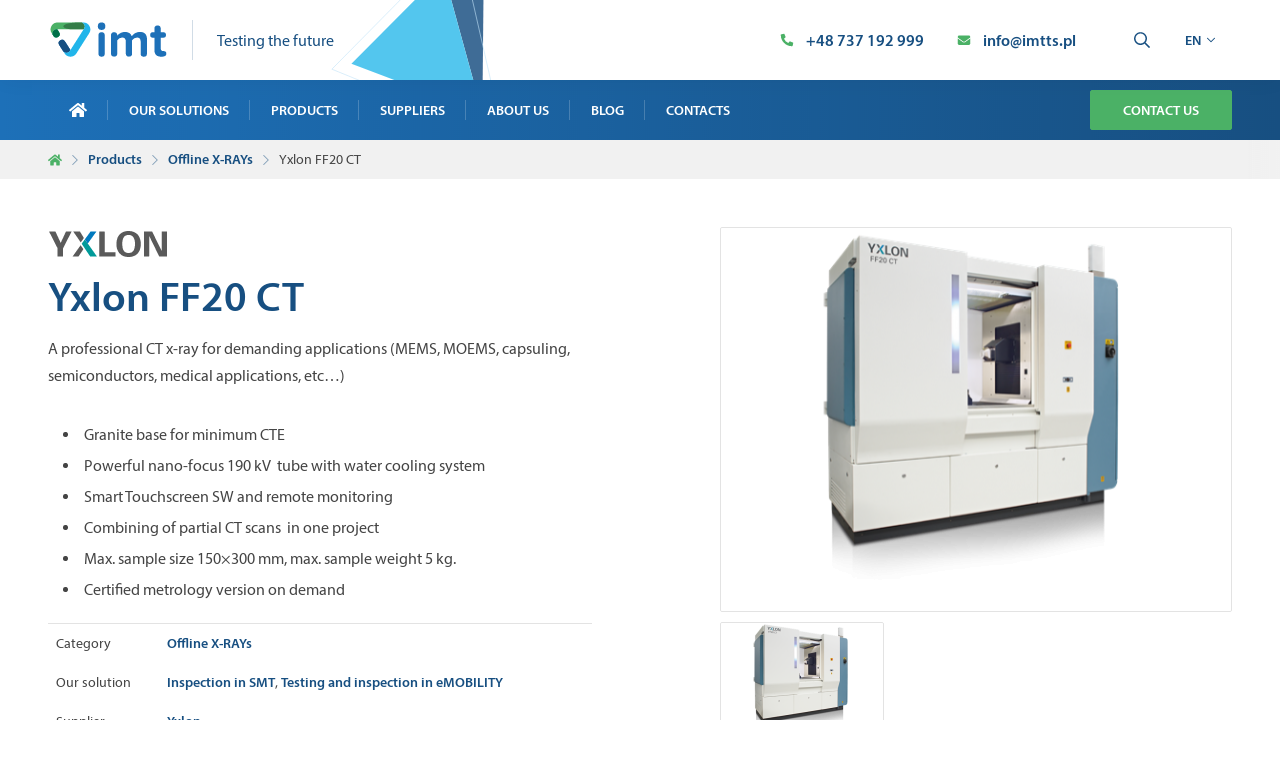

--- FILE ---
content_type: text/html; charset=UTF-8
request_url: https://www.imtts.pl/en/products/yxlon-ff20-ct/
body_size: 14396
content:
<!DOCTYPE html>
<html lang="en-GB">
<head>

    <meta charset="UTF-8">
    <meta http-equiv="x-ua-compatible" content="ie=edge">
    <meta name="viewport" content="width=device-width, initial-scale=1, shrink-to-fit=no">


    <meta name='robots' content='index, follow, max-image-preview:large, max-snippet:-1, max-video-preview:-1' />
	<style>img:is([sizes="auto" i], [sizes^="auto," i]) { contain-intrinsic-size: 3000px 1500px }</style>
	<link rel="alternate" href="https://www.imtts.pl/produkty/yxlon-ff20-ct/" hreflang="pl" />
<link rel="alternate" href="https://www.imtts.pl/en/products/yxlon-ff20-ct/" hreflang="en" />

	<!-- This site is optimized with the Yoast SEO plugin v26.3 - https://yoast.com/wordpress/plugins/seo/ -->
	<title>Yxlon FF20 CT - Offline X-RAYs - IMT Polska</title>
	<link rel="canonical" href="https://www.imtts.pl/en/products/yxlon-ff20-ct/" />
	<meta property="og:locale" content="en_GB" />
	<meta property="og:locale:alternate" content="pl_PL" />
	<meta property="og:type" content="article" />
	<meta property="og:title" content="Yxlon FF20 CT - Offline X-RAYs - IMT Polska" />
	<meta property="og:description" content="A professional CT x-ray for demanding applications (MEMS, MOEMS, capsuling, semiconductors, medical applications, etc...)" />
	<meta property="og:url" content="https://www.imtts.pl/en/products/yxlon-ff20-ct/" />
	<meta property="og:site_name" content="IMTTS PL" />
	<meta property="article:publisher" content="https://www.facebook.com/imttsvalasskemezirici/" />
	<meta property="article:modified_time" content="2022-01-17T13:34:15+00:00" />
	<meta property="og:image" content="https://www.imtts.pl/wp-content/uploads/sites/3/2021/07/ff20ct-2016-001-product-shot-door-open.png" />
	<meta property="og:image:width" content="341" />
	<meta property="og:image:height" content="400" />
	<meta property="og:image:type" content="image/png" />
	<meta name="twitter:card" content="summary_large_image" />
	<script type="application/ld+json" class="yoast-schema-graph">{"@context":"https://schema.org","@graph":[{"@type":"WebPage","@id":"https://www.imtts.pl/en/products/yxlon-ff20-ct/","url":"https://www.imtts.pl/en/products/yxlon-ff20-ct/","name":"Yxlon FF20 CT - Offline X-RAYs - IMT Polska","isPartOf":{"@id":"https://www.imtts.pl/en/#website"},"primaryImageOfPage":{"@id":"https://www.imtts.pl/en/products/yxlon-ff20-ct/#primaryimage"},"image":{"@id":"https://www.imtts.pl/en/products/yxlon-ff20-ct/#primaryimage"},"thumbnailUrl":"https://www.imtts.pl/wp-content/uploads/sites/3/2021/07/ff20ct-2016-001-product-shot-door-open.png","datePublished":"2021-08-25T07:49:26+00:00","dateModified":"2022-01-17T13:34:15+00:00","breadcrumb":{"@id":"https://www.imtts.pl/en/products/yxlon-ff20-ct/#breadcrumb"},"inLanguage":"en-GB","potentialAction":[{"@type":"ReadAction","target":["https://www.imtts.pl/en/products/yxlon-ff20-ct/"]}]},{"@type":"ImageObject","inLanguage":"en-GB","@id":"https://www.imtts.pl/en/products/yxlon-ff20-ct/#primaryimage","url":"https://www.imtts.pl/wp-content/uploads/sites/3/2021/07/ff20ct-2016-001-product-shot-door-open.png","contentUrl":"https://www.imtts.pl/wp-content/uploads/sites/3/2021/07/ff20ct-2016-001-product-shot-door-open.png","width":341,"height":400,"caption":"Yxlon, průmyslové rentgeny, inspekce SMT"},{"@type":"BreadcrumbList","@id":"https://www.imtts.pl/en/products/yxlon-ff20-ct/#breadcrumb","itemListElement":[{"@type":"ListItem","position":1,"name":"Domů","item":"https://www.imtts.pl/en/"},{"@type":"ListItem","position":2,"name":"Produkty","item":"https://www.imtts.pl/en/products/"},{"@type":"ListItem","position":3,"name":"Yxlon FF20 CT"}]},{"@type":"WebSite","@id":"https://www.imtts.pl/en/#website","url":"https://www.imtts.pl/en/","name":"IMTTS PL","description":"IMT Technologies &amp; Solutions","potentialAction":[{"@type":"SearchAction","target":{"@type":"EntryPoint","urlTemplate":"https://www.imtts.pl/en/?s={search_term_string}"},"query-input":{"@type":"PropertyValueSpecification","valueRequired":true,"valueName":"search_term_string"}}],"inLanguage":"en-GB"}]}</script>
	<!-- / Yoast SEO plugin. -->


<link rel='dns-prefetch' href='//www.imtts.pl' />

<link rel="alternate" type="application/rss+xml" title="IMTTS PL &raquo; Feed" href="https://www.imtts.pl/en/feed/" />
<link rel="alternate" type="application/rss+xml" title="IMTTS PL &raquo; Comments Feed" href="https://www.imtts.pl/en/comments/feed/" />
<style id='classic-theme-styles-inline-css' type='text/css'>
/*! This file is auto-generated */
.wp-block-button__link{color:#fff;background-color:#32373c;border-radius:9999px;box-shadow:none;text-decoration:none;padding:calc(.667em + 2px) calc(1.333em + 2px);font-size:1.125em}.wp-block-file__button{background:#32373c;color:#fff;text-decoration:none}
</style>
<style id='safe-svg-svg-icon-style-inline-css' type='text/css'>
.safe-svg-cover{text-align:center}.safe-svg-cover .safe-svg-inside{display:inline-block;max-width:100%}.safe-svg-cover svg{fill:currentColor;height:100%;max-height:100%;max-width:100%;width:100%}

</style>
<style id='global-styles-inline-css' type='text/css'>
:root{--wp--preset--aspect-ratio--square: 1;--wp--preset--aspect-ratio--4-3: 4/3;--wp--preset--aspect-ratio--3-4: 3/4;--wp--preset--aspect-ratio--3-2: 3/2;--wp--preset--aspect-ratio--2-3: 2/3;--wp--preset--aspect-ratio--16-9: 16/9;--wp--preset--aspect-ratio--9-16: 9/16;--wp--preset--color--black: #000000;--wp--preset--color--cyan-bluish-gray: #abb8c3;--wp--preset--color--white: #ffffff;--wp--preset--color--pale-pink: #f78da7;--wp--preset--color--vivid-red: #cf2e2e;--wp--preset--color--luminous-vivid-orange: #ff6900;--wp--preset--color--luminous-vivid-amber: #fcb900;--wp--preset--color--light-green-cyan: #7bdcb5;--wp--preset--color--vivid-green-cyan: #00d084;--wp--preset--color--pale-cyan-blue: #8ed1fc;--wp--preset--color--vivid-cyan-blue: #0693e3;--wp--preset--color--vivid-purple: #9b51e0;--wp--preset--gradient--vivid-cyan-blue-to-vivid-purple: linear-gradient(135deg,rgba(6,147,227,1) 0%,rgb(155,81,224) 100%);--wp--preset--gradient--light-green-cyan-to-vivid-green-cyan: linear-gradient(135deg,rgb(122,220,180) 0%,rgb(0,208,130) 100%);--wp--preset--gradient--luminous-vivid-amber-to-luminous-vivid-orange: linear-gradient(135deg,rgba(252,185,0,1) 0%,rgba(255,105,0,1) 100%);--wp--preset--gradient--luminous-vivid-orange-to-vivid-red: linear-gradient(135deg,rgba(255,105,0,1) 0%,rgb(207,46,46) 100%);--wp--preset--gradient--very-light-gray-to-cyan-bluish-gray: linear-gradient(135deg,rgb(238,238,238) 0%,rgb(169,184,195) 100%);--wp--preset--gradient--cool-to-warm-spectrum: linear-gradient(135deg,rgb(74,234,220) 0%,rgb(151,120,209) 20%,rgb(207,42,186) 40%,rgb(238,44,130) 60%,rgb(251,105,98) 80%,rgb(254,248,76) 100%);--wp--preset--gradient--blush-light-purple: linear-gradient(135deg,rgb(255,206,236) 0%,rgb(152,150,240) 100%);--wp--preset--gradient--blush-bordeaux: linear-gradient(135deg,rgb(254,205,165) 0%,rgb(254,45,45) 50%,rgb(107,0,62) 100%);--wp--preset--gradient--luminous-dusk: linear-gradient(135deg,rgb(255,203,112) 0%,rgb(199,81,192) 50%,rgb(65,88,208) 100%);--wp--preset--gradient--pale-ocean: linear-gradient(135deg,rgb(255,245,203) 0%,rgb(182,227,212) 50%,rgb(51,167,181) 100%);--wp--preset--gradient--electric-grass: linear-gradient(135deg,rgb(202,248,128) 0%,rgb(113,206,126) 100%);--wp--preset--gradient--midnight: linear-gradient(135deg,rgb(2,3,129) 0%,rgb(40,116,252) 100%);--wp--preset--font-size--small: 13px;--wp--preset--font-size--medium: 20px;--wp--preset--font-size--large: 36px;--wp--preset--font-size--x-large: 42px;--wp--preset--spacing--20: 0.44rem;--wp--preset--spacing--30: 0.67rem;--wp--preset--spacing--40: 1rem;--wp--preset--spacing--50: 1.5rem;--wp--preset--spacing--60: 2.25rem;--wp--preset--spacing--70: 3.38rem;--wp--preset--spacing--80: 5.06rem;--wp--preset--shadow--natural: 6px 6px 9px rgba(0, 0, 0, 0.2);--wp--preset--shadow--deep: 12px 12px 50px rgba(0, 0, 0, 0.4);--wp--preset--shadow--sharp: 6px 6px 0px rgba(0, 0, 0, 0.2);--wp--preset--shadow--outlined: 6px 6px 0px -3px rgba(255, 255, 255, 1), 6px 6px rgba(0, 0, 0, 1);--wp--preset--shadow--crisp: 6px 6px 0px rgba(0, 0, 0, 1);}:where(.is-layout-flex){gap: 0.5em;}:where(.is-layout-grid){gap: 0.5em;}body .is-layout-flex{display: flex;}.is-layout-flex{flex-wrap: wrap;align-items: center;}.is-layout-flex > :is(*, div){margin: 0;}body .is-layout-grid{display: grid;}.is-layout-grid > :is(*, div){margin: 0;}:where(.wp-block-columns.is-layout-flex){gap: 2em;}:where(.wp-block-columns.is-layout-grid){gap: 2em;}:where(.wp-block-post-template.is-layout-flex){gap: 1.25em;}:where(.wp-block-post-template.is-layout-grid){gap: 1.25em;}.has-black-color{color: var(--wp--preset--color--black) !important;}.has-cyan-bluish-gray-color{color: var(--wp--preset--color--cyan-bluish-gray) !important;}.has-white-color{color: var(--wp--preset--color--white) !important;}.has-pale-pink-color{color: var(--wp--preset--color--pale-pink) !important;}.has-vivid-red-color{color: var(--wp--preset--color--vivid-red) !important;}.has-luminous-vivid-orange-color{color: var(--wp--preset--color--luminous-vivid-orange) !important;}.has-luminous-vivid-amber-color{color: var(--wp--preset--color--luminous-vivid-amber) !important;}.has-light-green-cyan-color{color: var(--wp--preset--color--light-green-cyan) !important;}.has-vivid-green-cyan-color{color: var(--wp--preset--color--vivid-green-cyan) !important;}.has-pale-cyan-blue-color{color: var(--wp--preset--color--pale-cyan-blue) !important;}.has-vivid-cyan-blue-color{color: var(--wp--preset--color--vivid-cyan-blue) !important;}.has-vivid-purple-color{color: var(--wp--preset--color--vivid-purple) !important;}.has-black-background-color{background-color: var(--wp--preset--color--black) !important;}.has-cyan-bluish-gray-background-color{background-color: var(--wp--preset--color--cyan-bluish-gray) !important;}.has-white-background-color{background-color: var(--wp--preset--color--white) !important;}.has-pale-pink-background-color{background-color: var(--wp--preset--color--pale-pink) !important;}.has-vivid-red-background-color{background-color: var(--wp--preset--color--vivid-red) !important;}.has-luminous-vivid-orange-background-color{background-color: var(--wp--preset--color--luminous-vivid-orange) !important;}.has-luminous-vivid-amber-background-color{background-color: var(--wp--preset--color--luminous-vivid-amber) !important;}.has-light-green-cyan-background-color{background-color: var(--wp--preset--color--light-green-cyan) !important;}.has-vivid-green-cyan-background-color{background-color: var(--wp--preset--color--vivid-green-cyan) !important;}.has-pale-cyan-blue-background-color{background-color: var(--wp--preset--color--pale-cyan-blue) !important;}.has-vivid-cyan-blue-background-color{background-color: var(--wp--preset--color--vivid-cyan-blue) !important;}.has-vivid-purple-background-color{background-color: var(--wp--preset--color--vivid-purple) !important;}.has-black-border-color{border-color: var(--wp--preset--color--black) !important;}.has-cyan-bluish-gray-border-color{border-color: var(--wp--preset--color--cyan-bluish-gray) !important;}.has-white-border-color{border-color: var(--wp--preset--color--white) !important;}.has-pale-pink-border-color{border-color: var(--wp--preset--color--pale-pink) !important;}.has-vivid-red-border-color{border-color: var(--wp--preset--color--vivid-red) !important;}.has-luminous-vivid-orange-border-color{border-color: var(--wp--preset--color--luminous-vivid-orange) !important;}.has-luminous-vivid-amber-border-color{border-color: var(--wp--preset--color--luminous-vivid-amber) !important;}.has-light-green-cyan-border-color{border-color: var(--wp--preset--color--light-green-cyan) !important;}.has-vivid-green-cyan-border-color{border-color: var(--wp--preset--color--vivid-green-cyan) !important;}.has-pale-cyan-blue-border-color{border-color: var(--wp--preset--color--pale-cyan-blue) !important;}.has-vivid-cyan-blue-border-color{border-color: var(--wp--preset--color--vivid-cyan-blue) !important;}.has-vivid-purple-border-color{border-color: var(--wp--preset--color--vivid-purple) !important;}.has-vivid-cyan-blue-to-vivid-purple-gradient-background{background: var(--wp--preset--gradient--vivid-cyan-blue-to-vivid-purple) !important;}.has-light-green-cyan-to-vivid-green-cyan-gradient-background{background: var(--wp--preset--gradient--light-green-cyan-to-vivid-green-cyan) !important;}.has-luminous-vivid-amber-to-luminous-vivid-orange-gradient-background{background: var(--wp--preset--gradient--luminous-vivid-amber-to-luminous-vivid-orange) !important;}.has-luminous-vivid-orange-to-vivid-red-gradient-background{background: var(--wp--preset--gradient--luminous-vivid-orange-to-vivid-red) !important;}.has-very-light-gray-to-cyan-bluish-gray-gradient-background{background: var(--wp--preset--gradient--very-light-gray-to-cyan-bluish-gray) !important;}.has-cool-to-warm-spectrum-gradient-background{background: var(--wp--preset--gradient--cool-to-warm-spectrum) !important;}.has-blush-light-purple-gradient-background{background: var(--wp--preset--gradient--blush-light-purple) !important;}.has-blush-bordeaux-gradient-background{background: var(--wp--preset--gradient--blush-bordeaux) !important;}.has-luminous-dusk-gradient-background{background: var(--wp--preset--gradient--luminous-dusk) !important;}.has-pale-ocean-gradient-background{background: var(--wp--preset--gradient--pale-ocean) !important;}.has-electric-grass-gradient-background{background: var(--wp--preset--gradient--electric-grass) !important;}.has-midnight-gradient-background{background: var(--wp--preset--gradient--midnight) !important;}.has-small-font-size{font-size: var(--wp--preset--font-size--small) !important;}.has-medium-font-size{font-size: var(--wp--preset--font-size--medium) !important;}.has-large-font-size{font-size: var(--wp--preset--font-size--large) !important;}.has-x-large-font-size{font-size: var(--wp--preset--font-size--x-large) !important;}
:where(.wp-block-post-template.is-layout-flex){gap: 1.25em;}:where(.wp-block-post-template.is-layout-grid){gap: 1.25em;}
:where(.wp-block-columns.is-layout-flex){gap: 2em;}:where(.wp-block-columns.is-layout-grid){gap: 2em;}
:root :where(.wp-block-pullquote){font-size: 1.5em;line-height: 1.6;}
</style>
<link data-minify="1" rel='stylesheet' id='theme-common-css' href='https://www.imtts.pl/wp-content/cache/min/3/wp-content/themes/imtts/dist/css/common.css?ver=1750253215' type='text/css' media='all' />
<link data-minify="1" rel='stylesheet' id='theme-aboutUs-css' href='https://www.imtts.pl/wp-content/cache/min/3/wp-content/themes/imtts/dist/css/aboutUs.css?ver=1750253215' type='text/css' media='all' />
<link data-minify="1" rel='stylesheet' id='theme-breadcrumb-css' href='https://www.imtts.pl/wp-content/cache/min/3/wp-content/themes/imtts/dist/css/breadcrumb.css?ver=1750253215' type='text/css' media='all' />
<link data-minify="1" rel='stylesheet' id='theme-ctaBanner-css' href='https://www.imtts.pl/wp-content/cache/min/3/wp-content/themes/imtts/dist/css/ctaBanner.css?ver=1763980725' type='text/css' media='all' />
<link data-minify="1" rel='stylesheet' id='theme-contactBanner-css' href='https://www.imtts.pl/wp-content/cache/min/3/wp-content/themes/imtts/dist/css/contactBanner.css?ver=1750253215' type='text/css' media='all' />
<link data-minify="1" rel='stylesheet' id='theme-popup-css' href='https://www.imtts.pl/wp-content/cache/min/3/wp-content/themes/imtts/dist/css/popup.css?ver=1750253215' type='text/css' media='all' />
<link data-minify="1" rel='stylesheet' id='theme-contacts-css' href='https://www.imtts.pl/wp-content/cache/min/3/wp-content/themes/imtts/dist/css/contacts.css?ver=1750253215' type='text/css' media='all' />
<link data-minify="1" rel='stylesheet' id='theme-error-css' href='https://www.imtts.pl/wp-content/cache/min/3/wp-content/themes/imtts/dist/css/error.css?ver=1750253215' type='text/css' media='all' />
<link data-minify="1" rel='stylesheet' id='theme-file-css' href='https://www.imtts.pl/wp-content/cache/min/3/wp-content/themes/imtts/dist/css/file.css?ver=1750253215' type='text/css' media='all' />
<link data-minify="1" rel='stylesheet' id='theme-footer-css' href='https://www.imtts.pl/wp-content/cache/min/3/wp-content/themes/imtts/dist/css/footer.css?ver=1750253215' type='text/css' media='all' />
<link data-minify="1" rel='stylesheet' id='theme-gallery-css' href='https://www.imtts.pl/wp-content/cache/min/3/wp-content/themes/imtts/dist/css/gallery.css?ver=1750253215' type='text/css' media='all' />
<link data-minify="1" rel='stylesheet' id='theme-generalContact-css' href='https://www.imtts.pl/wp-content/cache/min/3/wp-content/themes/imtts/dist/css/generalContact.css?ver=1750253215' type='text/css' media='all' />
<link data-minify="1" rel='stylesheet' id='theme-header-css' href='https://www.imtts.pl/wp-content/cache/min/3/wp-content/themes/imtts/dist/css/header.css?ver=1750253215' type='text/css' media='all' />
<link data-minify="1" rel='stylesheet' id='theme-iconBoxes-css' href='https://www.imtts.pl/wp-content/cache/min/3/wp-content/themes/imtts/dist/css/iconBoxes.css?ver=1750253215' type='text/css' media='all' />
<link data-minify="1" rel='stylesheet' id='theme-imageBoxes-css' href='https://www.imtts.pl/wp-content/cache/min/3/wp-content/themes/imtts/dist/css/imageBoxes.css?ver=1750253215' type='text/css' media='all' />
<link data-minify="1" rel='stylesheet' id='theme-logos-css' href='https://www.imtts.pl/wp-content/cache/min/3/wp-content/themes/imtts/dist/css/logos.css?ver=1750253215' type='text/css' media='all' />
<link data-minify="1" rel='stylesheet' id='theme-map-css' href='https://www.imtts.pl/wp-content/cache/min/3/wp-content/themes/imtts/dist/css/map.css?ver=1750253215' type='text/css' media='all' />
<link data-minify="1" rel='stylesheet' id='theme-pageHeader-css' href='https://www.imtts.pl/wp-content/cache/min/3/wp-content/themes/imtts/dist/css/pageHeader.css?ver=1750253215' type='text/css' media='all' />
<link data-minify="1" rel='stylesheet' id='theme-productDetail-css' href='https://www.imtts.pl/wp-content/cache/min/3/wp-content/themes/imtts/dist/css/productDetail.css?ver=1750253215' type='text/css' media='all' />
<link data-minify="1" rel='stylesheet' id='theme-quote-css' href='https://www.imtts.pl/wp-content/cache/min/3/wp-content/themes/imtts/dist/css/quote.css?ver=1750253215' type='text/css' media='all' />
<link data-minify="1" rel='stylesheet' id='theme-searchResults-css' href='https://www.imtts.pl/wp-content/cache/min/3/wp-content/themes/imtts/dist/css/searchResults.css?ver=1750253215' type='text/css' media='all' />
<link data-minify="1" rel='stylesheet' id='theme-services-css' href='https://www.imtts.pl/wp-content/cache/min/3/wp-content/themes/imtts/dist/css/services.css?ver=1750253215' type='text/css' media='all' />
<link data-minify="1" rel='stylesheet' id='theme-steps-css' href='https://www.imtts.pl/wp-content/cache/min/3/wp-content/themes/imtts/dist/css/steps.css?ver=1750253215' type='text/css' media='all' />
<link data-minify="1" rel='stylesheet' id='theme-testimonial-css' href='https://www.imtts.pl/wp-content/cache/min/3/wp-content/themes/imtts/dist/css/testimonial.css?ver=1750253215' type='text/css' media='all' />
<link data-minify="1" rel='stylesheet' id='theme-multiselect-css' href='https://www.imtts.pl/wp-content/cache/min/3/wp-content/themes/imtts/dist/css/multiselect.css?ver=1750253215' type='text/css' media='all' />
<link data-minify="1" rel='stylesheet' id='theme-pagination-css' href='https://www.imtts.pl/wp-content/cache/min/3/wp-content/themes/imtts/dist/css/pagination.css?ver=1750253215' type='text/css' media='all' />
<link data-minify="1" rel='stylesheet' id='theme-postMeta-css' href='https://www.imtts.pl/wp-content/cache/min/3/wp-content/themes/imtts/dist/css/postMeta.css?ver=1750253215' type='text/css' media='all' />
<link data-minify="1" rel='stylesheet' id='theme-productGallery-css' href='https://www.imtts.pl/wp-content/cache/min/3/wp-content/themes/imtts/dist/css/productGallery.css?ver=1750253215' type='text/css' media='all' />
<link data-minify="1" rel='stylesheet' id='theme-swiper-css' href='https://www.imtts.pl/wp-content/cache/min/3/wp-content/themes/imtts/dist/css/swiper.css?ver=1754557374' type='text/css' media='all' />
<link rel="EditURI" type="application/rsd+xml" title="RSD" href="https://www.imtts.pl/xmlrpc.php?rsd" />
<link rel='shortlink' href='https://www.imtts.pl/?p=1093' />
<link rel="alternate" title="oEmbed (JSON)" type="application/json+oembed" href="https://www.imtts.pl/wp-json/oembed/1.0/embed?url=https%3A%2F%2Fwww.imtts.pl%2Fen%2Fproducts%2Fyxlon-ff20-ct%2F" />
<link rel="alternate" title="oEmbed (XML)" type="text/xml+oembed" href="https://www.imtts.pl/wp-json/oembed/1.0/embed?url=https%3A%2F%2Fwww.imtts.pl%2Fen%2Fproducts%2Fyxlon-ff20-ct%2F&#038;format=xml" />
<meta name="google-site-verification" content="eW0AvpFYOWs5GPIsJh4xhUMOLLiE1CstlAMFRVqquQ8" />

<!-- Google Tag Manager -->
<script>(function(w,d,s,l,i){w[l]=w[l]||[];w[l].push({'gtm.start':
new Date().getTime(),event:'gtm.js'});var f=d.getElementsByTagName(s)[0],
j=d.createElement(s),dl=l!='dataLayer'?'&l='+l:'';j.async=true;j.src=
'https://www.googletagmanager.com/gtm.js?id='+i+dl;f.parentNode.insertBefore(j,f);
})(window,document,'script','dataLayer','GTM-57VTJ32');</script>
<!-- End Google Tag Manager --><noscript><style id="rocket-lazyload-nojs-css">.rll-youtube-player, [data-lazy-src]{display:none !important;}</style></noscript>

    <link rel="apple-touch-icon" sizes="180x180" href="https://www.imtts.pl/wp-content/themes/imtts/assets/img/favicon/apple-touch-icon.png">
    <link rel="icon" type="image/png" sizes="32x32" href="https://www.imtts.pl/wp-content/themes/imtts/assets/img/favicon/favicon-32x32.png">
    <link rel="icon" type="image/png" sizes="16x16" href="https://www.imtts.pl/wp-content/themes/imtts/assets/img/favicon/favicon-16x16.png">
    <link rel="shortcut icon" type="image/png" href="https://www.imtts.pl/wp-content/themes/imtts/assets/img/favicon/android-chrome-512x512.png"/>
    <link rel="manifest" href="https://www.imtts.pl/wp-content/themes/imtts/assets/img/favicon/site.webmanifest">
    <link rel="mask-icon" href="https://www.imtts.pl/wp-content/themes/imtts/assets/img/favicon/safari-pinned-tab.svg" color="#1d70b8">
    <link rel="shortcut icon" href="https://www.imtts.pl/wp-content/themes/imtts/assets/img/favicon/favicon.ico">
    <meta name="msapplication-TileColor" content="#1d70b8">
    <meta name="msapplication-config" content="./assets/img/favicon/browserconfig.xml">
    <meta name="theme-color" content="#ffffff">

<meta name="generator" content="WP Rocket 3.20.1.2" data-wpr-features="wpr_defer_js wpr_minify_js wpr_lazyload_images wpr_lazyload_iframes wpr_image_dimensions wpr_minify_css wpr_preload_links wpr_desktop" /></head>

<body class="wp-singular product-template-default single single-product postid-1093 wp-theme-imtts">

    <div class="page-wrap">

        <!-- Google Tag Manager (noscript) -->
<noscript><iframe src="https://www.googletagmanager.com/ns.html?id=GTM-57VTJ32"
height="0" width="0" style="display:none;visibility:hidden"></iframe></noscript>
<!-- End Google Tag Manager (noscript) --><header class="header">

    <div class="header-topnav__bckg">
        <div class="container">
            <div class="row">
                <div class="header-topnav">
                    <div class="col-6">
                        <div class="header-topnav__left">

                                                            <a href="https://www.imtts.pl/en/" class="header-topnav__left-logo">
                                    <img width="140" height="45" src="data:image/svg+xml,%3Csvg%20xmlns='http://www.w3.org/2000/svg'%20viewBox='0%200%20140%2045'%3E%3C/svg%3E" alt="imt logo" data-lazy-src="https://www.imtts.pl/wp-content/uploads/sites/3/2021/07/imt-logo.svg" /><noscript><img width="140" height="45" src="https://www.imtts.pl/wp-content/uploads/sites/3/2021/07/imt-logo.svg" alt="imt logo" /></noscript>
                                </a>
                            
                                                            <div class="header-topnav__left-slogan">
                                    <p>Testing the future</p>
                                    <div class="icon-box">
                                        <svg class="svg svg--header-triangel" role="presentation"><use xlink:href="https://www.imtts.pl/wp-content/themes/imtts/dist/img/sprite.svg#icon-header-triangel" /></svg>
                                    </div>
                                </div>
                                                    </div>
                    </div>
                    <div class="col-6">
                        <div class="header-topnav__right">
                            <div class="header-topnav__right-contacts">

                                                                    <a href="tel:+48737192999" class="right-contacts__contact">
                                        <div class="icon-box">
                                            <svg class="svg svg--phone" role="presentation"><use xlink:href="https://www.imtts.pl/wp-content/themes/imtts/dist/img/sprite.svg#icon-phone" /></svg>
                                        </div>
                                        <p>+48 737 192 999</p>
                                    </a>
                                
                                                                    <a href="mailto:info@imtts.pl" class="right-contacts__contact">
                                        <div class="icon-box">
                                            <svg class="svg svg--envelope" role="presentation"><use xlink:href="https://www.imtts.pl/wp-content/themes/imtts/dist/img/sprite.svg#icon-envelope" /></svg>
                                        </div>
                                        <p>info@imtts.pl</p>
                                    </a>
                                
                            </div>
                            <div class="header-topnav__right-buttons">

                                <div class="search-wrap">

                                    <button type="button" id="search-toggler" class="right-buttons right-buttons__search">
                                        <span class="icon-box">
                                            <svg class="svg svg--search" role="presentation"><use xlink:href="https://www.imtts.pl/wp-content/themes/imtts/dist/img/sprite.svg#icon-search" /></svg>
                                        </span>
                                    </button>

                                    <form id="search-form" action="https://www.imtts.pl/en/" class="search-form search-form--hidden">
                                        <input type="search" name="s" class="form-control" placeholder="Search on website...">
                                        <button type="submit" class="btn btn-secondary">
                                            <span class="icon-box">
                                                <svg class="svg svg--search" role="presentation"><use xlink:href="https://www.imtts.pl/wp-content/themes/imtts/dist/img/sprite.svg#icon-search" /></svg>
                                            </span>
                                        </button>
                                    </form>

                                </div>

                                <div class="right-buttons right-buttons__langs">
                                    en
                                    <div class="icon-box">
                                        <svg class="svg svg--angle-down" role="presentation"><use xlink:href="https://www.imtts.pl/wp-content/themes/imtts/dist/img/sprite.svg#icon-angle-down" /></svg>
                                    </div>
                                    <ul class="langs-dropdown">
                                                                                                                                    <li class="langs-dropdown__item">
                                                    <a href="https://www.imtts.pl/produkty/yxlon-ff20-ct/">pl</a>
                                                </li>
                                                                                                                                                                                                            </ul>
                                </div>

                                <button class="right-button__mobile-menu" id="burger-menu" aria-label="Menu"></button>

                            </div>
                        </div>
                    </div>
                </div>
            </div>
        </div>
    </div>

    <nav class="header-nav">
                <div class="container">
            <div class="nav">
                <ul class="nav-box">
                                                                    <li class="nav-item  menu-item menu-item-type-post_type menu-item-object-page menu-item-home menu-item-1173
                                    
                                    
                                    
                            ">

                            
                            <a href="https://www.imtts.pl/en/" target="" class="nav-item__title">
                                                                    <span class="icon-box d-none d-lg-inline-flex">
                                        <svg class="svg svg--home" role="presentation"><use xlink:href="https://www.imtts.pl/wp-content/themes/imtts/dist/img/sprite.svg#icon-home" /></svg>
                                    </span>
                                    <span class="d-lg-none">
                                        Homepage
                                    </span>
                                                            </a>

                            
                        </li>
                                                                    <li class="nav-item  menu-item menu-item-type-post_type menu-item-object-page menu-item-1183 menu-item-has-children
                                    
                                    nav-item__dropdown
                                    nav-item__megamenu
                            ">

                                                            <button class="nav-item__dropdown--toggler">
                                    <span class="icon-box">
                                        <svg class="svg svg--angle-down" role="presentation"><use xlink:href="https://www.imtts.pl/wp-content/themes/imtts/dist/img/sprite.svg#icon-angle-down" /></svg>
                                    </span>
                                </button>
                            
                            <a href="https://www.imtts.pl/en/our-solutions/" target="" class="nav-item__title">
                                                                    Our solutions
                                                            </a>

                                                            
                                    <ul class="nav-dropdown">
                                        <div class="container">
                                            <div class="dropdown-grid">
                                                                                                                                                        <div class="dropdown-grid__col">
                                                        <li class="nav-dropdown__item ">
                                                            <a href="https://www.imtts.pl/en/our-solutions/electrical-and-functional-testing/" target="" class="nav-dropdown_item-title">
                                                                <div class="icon-box">
                                                                    <svg class="svg svg--test-ok" role="presentation"><use xlink:href="https://www.imtts.pl/wp-content/themes/imtts/dist/img/sprite.svg#icon-test-ok" /></svg>
                                                                </div>
                                                                Electrical and functional testing
                                                            </a>
                                                        </li>
                                                    </div>
                                                                                                                                                        <div class="dropdown-grid__col">
                                                        <li class="nav-dropdown__item ">
                                                            <a href="https://www.imtts.pl/en/our-solutions/inspection-in-smt/" target="" class="nav-dropdown_item-title">
                                                                <div class="icon-box">
                                                                    <svg class="svg svg--inspection" role="presentation"><use xlink:href="https://www.imtts.pl/wp-content/themes/imtts/dist/img/sprite.svg#icon-inspection" /></svg>
                                                                </div>
                                                                Inspection in SMT
                                                            </a>
                                                        </li>
                                                    </div>
                                                                                                                                                        <div class="dropdown-grid__col">
                                                        <li class="nav-dropdown__item ">
                                                            <a href="https://www.imtts.pl/en/our-solutions/industrial-automation/" target="" class="nav-dropdown_item-title">
                                                                <div class="icon-box">
                                                                    <svg class="svg svg--robot-arm" role="presentation"><use xlink:href="https://www.imtts.pl/wp-content/themes/imtts/dist/img/sprite.svg#icon-robot-arm" /></svg>
                                                                </div>
                                                                Industrial automation
                                                            </a>
                                                        </li>
                                                    </div>
                                                                                                                                                        <div class="dropdown-grid__col">
                                                        <li class="nav-dropdown__item ">
                                                            <a href="https://www.imtts.pl/en/our-solutions/quality-in-smt/" target="" class="nav-dropdown_item-title">
                                                                <div class="icon-box">
                                                                    <svg class="svg svg--chip" role="presentation"><use xlink:href="https://www.imtts.pl/wp-content/themes/imtts/dist/img/sprite.svg#icon-chip" /></svg>
                                                                </div>
                                                                Quality in SMT
                                                            </a>
                                                        </li>
                                                    </div>
                                                                                                                                                        <div class="dropdown-grid__col">
                                                        <li class="nav-dropdown__item ">
                                                            <a href="https://www.imtts.pl/en/our-solutions/testing-and-inspection-in-emobility/" target="" class="nav-dropdown_item-title">
                                                                <div class="icon-box">
                                                                    <svg class="svg svg--e-car" role="presentation"><use xlink:href="https://www.imtts.pl/wp-content/themes/imtts/dist/img/sprite.svg#icon-e-car" /></svg>
                                                                </div>
                                                                Testing and inspection in eMOBILITY
                                                            </a>
                                                        </li>
                                                    </div>
                                                                                            </div>
                                        </div>
                                    </ul>

                                                            
                        </li>
                                                                    <li class="nav-item  menu-item menu-item-type-post_type menu-item-object-page menu-item-1169
                                    
                                    
                                    
                            ">

                            
                            <a href="https://www.imtts.pl/en/products/" target="" class="nav-item__title">
                                                                    Products
                                                            </a>

                            
                        </li>
                                                                    <li class="nav-item  menu-item menu-item-type-post_type menu-item-object-page menu-item-1172
                                    
                                    
                                    
                            ">

                            
                            <a href="https://www.imtts.pl/en/suppliers/" target="" class="nav-item__title">
                                                                    Suppliers
                                                            </a>

                            
                        </li>
                                                                    <li class="nav-item  menu-item menu-item-type-post_type menu-item-object-page menu-item-1186 menu-item-has-children
                                    
                                    nav-item__dropdown
                                    
                            ">

                                                            <button class="nav-item__dropdown--toggler">
                                    <span class="icon-box">
                                        <svg class="svg svg--angle-down" role="presentation"><use xlink:href="https://www.imtts.pl/wp-content/themes/imtts/dist/img/sprite.svg#icon-angle-down" /></svg>
                                    </span>
                                </button>
                            
                            <a href="https://www.imtts.pl/en/about-us/" target="" class="nav-item__title">
                                                                    About us
                                                            </a>

                                                            
                                    
                                                                            <ul class="nav-dropdown">
                                                                                                                                            <li class="nav-dropdown__item ">
                                                    <a href="https://www.imtts.pl/en/about-us/our-premises/" target="" class="nav-dropdown_item-title">Our premises</a>
                                                                                                    </li>
                                                                                                                                            <li class="nav-dropdown__item ">
                                                    <a href="https://www.imtts.pl/en/about-us/milestones/" target="" class="nav-dropdown_item-title">Milestones</a>
                                                                                                    </li>
                                                                                    </ul>
                                    

                                                            
                        </li>
                                                                    <li class="nav-item  menu-item menu-item-type-post_type menu-item-object-page current_page_parent menu-item-1171
                                    
                                    
                                    
                            ">

                            
                            <a href="https://www.imtts.pl/en/blog/" target="" class="nav-item__title">
                                                                    Blog
                                                            </a>

                            
                        </li>
                                                                    <li class="nav-item  menu-item menu-item-type-post_type menu-item-object-page menu-item-1170
                                    
                                    
                                    
                            ">

                            
                            <a href="https://www.imtts.pl/en/contacts/" target="" class="nav-item__title">
                                                                    Contacts
                                                            </a>

                            
                        </li>
                                    </ul>

                <div class="nav-box__contacts">

                                            <a href="tel:+48737192999" class="nav-box__contacts-contact">
                            <div class="icon-box">
                                <svg class="svg svg--phone" role="presentation"><use xlink:href="https://www.imtts.pl/wp-content/themes/imtts/dist/img/sprite.svg#icon-phone" /></svg>
                            </div>
                            <p>+48 737 192 999</p>
                        </a>
                    
                                            <a href="mailto:info@imtts.pl" class="nav-box__contacts-contact">
                            <div class="icon-box">
                                <svg class="svg svg--envelope" role="presentation"><use xlink:href="https://www.imtts.pl/wp-content/themes/imtts/dist/img/sprite.svg#icon-envelope" /></svg>
                            </div>
                            <p>info@imtts.pl</p>
                        </a>
                    
                </div>

                                    <a href="#contact-popup" class="btn btn-primary glightbox">Contact us</a>
                
            </div>
        </div>
    </nav>

</header>


        <main class="content-wrap">
            
            <div class="section section--background section--gray-200 section--breadcrumb">
	<div class="container">
		<nav class="breadcrumb">


			<a href="https://www.imtts.pl/en/" class="breadcrumb__item breadcrumb__item--home">
				<div class="icon-box">
					<svg class="svg svg--home" role="presentation"><use xlink:href="https://www.imtts.pl/wp-content/themes/imtts/dist/img/sprite.svg#icon-home" /></svg>
				</div>
			</a>

			
				<div class="breadcrumb__separator icon-box">
					<svg class="svg svg--angle-right" role="presentation"><use xlink:href="https://www.imtts.pl/wp-content/themes/imtts/dist/img/sprite.svg#icon-angle-right" /></svg>
				</div>

									<a href="https://www.imtts.pl/en/products/" class="breadcrumb__item">Products</a>
				
			
				<div class="breadcrumb__separator icon-box">
					<svg class="svg svg--angle-right" role="presentation"><use xlink:href="https://www.imtts.pl/wp-content/themes/imtts/dist/img/sprite.svg#icon-angle-right" /></svg>
				</div>

									<a href="https://www.imtts.pl/en/categories/offline-x-rays/" class="breadcrumb__item">Offline X-RAYs</a>
				
			
				<div class="breadcrumb__separator icon-box">
					<svg class="svg svg--angle-right" role="presentation"><use xlink:href="https://www.imtts.pl/wp-content/themes/imtts/dist/img/sprite.svg#icon-angle-right" /></svg>
				</div>

									<span class="breadcrumb__item">Yxlon FF20 CT</span>
				
			
		</nav>
	</div>
</div>

        
    
    

            <section class="section product-detail">
    <div class="container">
        <div class="row">

            <div class="col-lg-6 product-detail__content">

                                    <a href="https://www.imtts.pl/en/suppliers/yxlon/" class="d-inline-block mb-3">
                        <img width="120" height="26" src="data:image/svg+xml,%3Csvg%20xmlns='http://www.w3.org/2000/svg'%20viewBox='0%200%20120%2026'%3E%3C/svg%3E" alt="Yxlon" data-lazy-src="https://www.imtts.pl/wp-content/uploads/sites/3/2021/07/yxlon.svg"><noscript><img width="120" height="26" src="https://www.imtts.pl/wp-content/uploads/sites/3/2021/07/yxlon.svg" alt="Yxlon"></noscript>
                    </a>
                
                                    <h1 class="h2 product-detail__heading">Yxlon FF20 CT</h1>
                
                                    <div class="product-detail__description wysiwyg-area">
                        <p>A professional CT x-ray for demanding applications (MEMS, MOEMS, capsuling, semiconductors, medical applications, etc&#8230;)</p>
<ul>
<li>Granite base for minimum CTE</li>
<li>Powerful nano-focus 190 kV  tube with water cooling system</li>
<li>Smart Touchscreen SW and remote monitoring</li>
<li>Combining of partial CT scans  in one project</li>
<li>Max. sample size 150&#215;300 mm, max. sample weight 5 kg.</li>
<li>Certified metrology version on demand</li>
</ul>

                    </div>
                
                <table class="parameters-table">
                                            <tr>
                            <th>Category</th>
                            <td>
                                                                <a href="https://www.imtts.pl/en/categories/offline-x-rays/"><b>Offline X-RAYs</b></a>
                                                            </td>
                        </tr>
                                                                <tr>
                            <th>Our solution</th>
                            <td>
                                                                <a href="https://www.imtts.pl/en/our-solutions/inspection-in-smt/"><b>Inspection in SMT</b></a>, 
                                                                <a href="https://www.imtts.pl/en/our-solutions/testing-and-inspection-in-emobility/"><b>Testing and inspection in eMOBILITY</b></a>
                                                            </td>
                        </tr>
                                                                <tr>
                            <th>Supplier</th>
                            <td>
                                                                    <a href="https://www.imtts.pl/en/suppliers/yxlon/"><b>Yxlon</b></a>
                                                            </td>
                        </tr>
                                    </table>

                <div class="btn-group">
                                            <a href="#contact-popup" class="btn btn-primary glightbox glightbox-1">Request a solution</a>
                                                                <a href="http://www.yxlon.com/" target="_blank" class="btn btn-link">Manufacturer's website</a>
                                    </div>

            </div>

            <div class="col-lg-6 product-detail__gallery">
                <div class="product-gallery">

            <a href="https://www.imtts.pl/wp-content/uploads/sites/3/2021/07/ff20ct-2016-001-product-shot-door-open-1680x0-c-default.png" class="product-gallery__main-image">
            <picture class="image-box image-box--4-by-3">
                <img src="data:image/svg+xml,%3Csvg%20xmlns='http://www.w3.org/2000/svg'%20viewBox='0%200%200%200'%3E%3C/svg%3E" data-lazy-srcset="https://www.imtts.pl/wp-content/uploads/sites/3/2021/07/ff20ct-2016-001-product-shot-door-open-lbox-510x382-fff.png 1x, https://www.imtts.pl/wp-content/uploads/sites/3/2021/07/ff20ct-2016-001-product-shot-door-open-lbox-1020x764-fff.png 2x" alt="Yxlon, průmyslové rentgeny, inspekce SMT" data-lazy-src="https://www.imtts.pl/wp-content/uploads/sites/3/2021/07/ff20ct-2016-001-product-shot-door-open-lbox-510x382-fff.png"><noscript><img src="https://www.imtts.pl/wp-content/uploads/sites/3/2021/07/ff20ct-2016-001-product-shot-door-open-lbox-510x382-fff.png" srcset="https://www.imtts.pl/wp-content/uploads/sites/3/2021/07/ff20ct-2016-001-product-shot-door-open-lbox-510x382-fff.png 1x, https://www.imtts.pl/wp-content/uploads/sites/3/2021/07/ff20ct-2016-001-product-shot-door-open-lbox-1020x764-fff.png 2x" alt="Yxlon, průmyslové rentgeny, inspekce SMT" loading="lazy"></noscript>
            </picture>
        </a>
    
    <div class="swiper-container">

        <div class="swiper-wrapper">
                            <div class="swiper-slide">
                    <a href="https://www.imtts.pl/wp-content/uploads/sites/3/2021/07/ff20ct-2016-001-product-shot-door-open-1680x0-c-default.png" class="product-gallery__thumbnail  product-gallery__main-thumbnail" data-gallery="product" data-description="">

                        <picture class="image-box image-box--4-by-3">
                            <img src="data:image/svg+xml,%3Csvg%20xmlns='http://www.w3.org/2000/svg'%20viewBox='0%200%200%200'%3E%3C/svg%3E" data-lazy-srcset="https://www.imtts.pl/wp-content/uploads/sites/3/2021/07/ff20ct-2016-001-product-shot-door-open-lbox-162x122-fff.png 1x, https://www.imtts.pl/wp-content/uploads/sites/3/2021/07/ff20ct-2016-001-product-shot-door-open-lbox-324x244-fff.png 2x" alt="Yxlon, průmyslové rentgeny, inspekce SMT" data-lazy-src="https://www.imtts.pl/wp-content/uploads/sites/3/2021/07/ff20ct-2016-001-product-shot-door-open-lbox-162x122-fff.png"><noscript><img src="https://www.imtts.pl/wp-content/uploads/sites/3/2021/07/ff20ct-2016-001-product-shot-door-open-lbox-162x122-fff.png" srcset="https://www.imtts.pl/wp-content/uploads/sites/3/2021/07/ff20ct-2016-001-product-shot-door-open-lbox-162x122-fff.png 1x, https://www.imtts.pl/wp-content/uploads/sites/3/2021/07/ff20ct-2016-001-product-shot-door-open-lbox-324x244-fff.png 2x" alt="Yxlon, průmyslové rentgeny, inspekce SMT" loading="lazy"></noscript>
                        </picture>

                        
                    </a>
                </div>
                    </div>

        
    </div>
</div>
            </div>

        </div>
    </div>
</section>
                
    
    <section class="section">
        <div class="container">

                            <h1 class="h2 section__heading">Related categories</h1>
            
            <div class="row row--gutter row--vertical-gap">
                                    <div class="col-sm-6 col-lg-4 col-xl-3 card-box">
                        <div class="card card--bordered">

            <div class="card__image">
            <a href="https://www.imtts.pl/en/categories/inline-x-rays/">
                <picture class="image-box image-box--71-by-40">
                    <source data-lazy-srcset="https://www.imtts.pl/wp-content/uploads/sites/3/2021/07/171018-matrix-x-series-p1-lbox-284x160-fff.webp 1x, https://www.imtts.pl/wp-content/uploads/sites/3/2021/07/171018-matrix-x-series-p1-lbox-568x320-fff.webp 2x" type="image/webp">
                    <img src="data:image/svg+xml,%3Csvg%20xmlns='http://www.w3.org/2000/svg'%20viewBox='0%200%200%200'%3E%3C/svg%3E" data-lazy-srcset="https://www.imtts.pl/wp-content/uploads/sites/3/2021/07/171018-matrix-x-series-p1-lbox-284x160-fff.png 1x, https://www.imtts.pl/wp-content/uploads/sites/3/2021/07/171018-matrix-x-series-p1-lbox-568x320-fff.png 2x" alt="" data-lazy-src="https://www.imtts.pl/wp-content/uploads/sites/3/2021/07/171018-matrix-x-series-p1-lbox-284x160-fff.png"><noscript><img src="https://www.imtts.pl/wp-content/uploads/sites/3/2021/07/171018-matrix-x-series-p1-lbox-284x160-fff.png" srcset="https://www.imtts.pl/wp-content/uploads/sites/3/2021/07/171018-matrix-x-series-p1-lbox-284x160-fff.png 1x, https://www.imtts.pl/wp-content/uploads/sites/3/2021/07/171018-matrix-x-series-p1-lbox-568x320-fff.png 2x" alt="" loading="lazy"></noscript>
                </picture>
            </a>
        </div>
    
    <div class="card__body">

                    <a href="https://www.imtts.pl/en/categories/inline-x-rays/" class="h6 card__title">Inline X-RAYs</a>
        
                    <p class="solutions-card__content">Matrix Technologies GmbH is a global supplier of high-speed Automated Inline X-ray Inspection systems (AXI) and semi-automated X-ray Inspection...</p>
        
    </div>

    <div class="card__footer">
        <a href="https://www.imtts.pl/en/categories/inline-x-rays/" class="btn-underline">Show technologies</a>
    </div>

</div>
                    </div>
                                    <div class="col-sm-6 col-lg-4 col-xl-3 card-box">
                        <div class="card card--bordered">

            <div class="card__image">
            <a href="https://www.imtts.pl/en/categories/3daoi/">
                <picture class="image-box image-box--71-by-40">
                    <source data-lazy-srcset="https://www.imtts.pl/wp-content/uploads/sites/3/2021/10/3d-aoi-spi-lbox-284x160-fff.webp 1x, https://www.imtts.pl/wp-content/uploads/sites/3/2021/10/3d-aoi-spi-lbox-568x320-fff.webp 2x" type="image/webp">
                    <img src="data:image/svg+xml,%3Csvg%20xmlns='http://www.w3.org/2000/svg'%20viewBox='0%200%200%200'%3E%3C/svg%3E" data-lazy-srcset="https://www.imtts.pl/wp-content/uploads/sites/3/2021/10/3d-aoi-spi-lbox-284x160-fff.png 1x, https://www.imtts.pl/wp-content/uploads/sites/3/2021/10/3d-aoi-spi-lbox-568x320-fff.png 2x" alt="" data-lazy-src="https://www.imtts.pl/wp-content/uploads/sites/3/2021/10/3d-aoi-spi-lbox-284x160-fff.png"><noscript><img src="https://www.imtts.pl/wp-content/uploads/sites/3/2021/10/3d-aoi-spi-lbox-284x160-fff.png" srcset="https://www.imtts.pl/wp-content/uploads/sites/3/2021/10/3d-aoi-spi-lbox-284x160-fff.png 1x, https://www.imtts.pl/wp-content/uploads/sites/3/2021/10/3d-aoi-spi-lbox-568x320-fff.png 2x" alt="" loading="lazy"></noscript>
                </picture>
            </a>
        </div>
    
    <div class="card__body">

                    <a href="https://www.imtts.pl/en/categories/3daoi/" class="h6 card__title">3D AOI</a>
        
                    <p class="solutions-card__content">We offer 3D AOI (Automatic Optical Inspection) produced by the company Saki Corporation. The Saki AOI machines are unique with their 3D technology...</p>
        
    </div>

    <div class="card__footer">
        <a href="https://www.imtts.pl/en/categories/3daoi/" class="btn-underline">Show technologies</a>
    </div>

</div>
                    </div>
                                    <div class="col-sm-6 col-lg-4 col-xl-3 card-box">
                        <div class="card card--bordered">

            <div class="card__image">
            <a href="https://www.imtts.pl/en/categories/3dspi/">
                <picture class="image-box image-box--71-by-40">
                    <source data-lazy-srcset="https://www.imtts.pl/wp-content/uploads/sites/3/2021/10/3d-aoi-spi-lbox-284x160-fff.webp 1x, https://www.imtts.pl/wp-content/uploads/sites/3/2021/10/3d-aoi-spi-lbox-568x320-fff.webp 2x" type="image/webp">
                    <img src="data:image/svg+xml,%3Csvg%20xmlns='http://www.w3.org/2000/svg'%20viewBox='0%200%200%200'%3E%3C/svg%3E" data-lazy-srcset="https://www.imtts.pl/wp-content/uploads/sites/3/2021/10/3d-aoi-spi-lbox-284x160-fff.png 1x, https://www.imtts.pl/wp-content/uploads/sites/3/2021/10/3d-aoi-spi-lbox-568x320-fff.png 2x" alt="" data-lazy-src="https://www.imtts.pl/wp-content/uploads/sites/3/2021/10/3d-aoi-spi-lbox-284x160-fff.png"><noscript><img src="https://www.imtts.pl/wp-content/uploads/sites/3/2021/10/3d-aoi-spi-lbox-284x160-fff.png" srcset="https://www.imtts.pl/wp-content/uploads/sites/3/2021/10/3d-aoi-spi-lbox-284x160-fff.png 1x, https://www.imtts.pl/wp-content/uploads/sites/3/2021/10/3d-aoi-spi-lbox-568x320-fff.png 2x" alt="" loading="lazy"></noscript>
                </picture>
            </a>
        </div>
    
    <div class="card__body">

                    <a href="https://www.imtts.pl/en/categories/3dspi/" class="h6 card__title">3D SPI</a>
        
                    <p class="solutions-card__content">We offer 3D SPI testers (Solder Paste Inspection) produced by the Saki Corporation. SPI testers are used to control the amount of the solder...</p>
        
    </div>

    <div class="card__footer">
        <a href="https://www.imtts.pl/en/categories/3dspi/" class="btn-underline">Show technologies</a>
    </div>

</div>
                    </div>
                                    <div class="col-sm-6 col-lg-4 col-xl-3 card-box">
                        <div class="card card--bordered">

            <div class="card__image">
            <a href="https://www.imtts.pl/en/categories/industrial-automation/">
                <picture class="image-box image-box--71-by-40">
                    <source data-lazy-srcset="https://www.imtts.pl/wp-content/uploads/sites/3/2021/07/category-lbox-284x160-fff.webp 1x, https://www.imtts.pl/wp-content/uploads/sites/3/2021/07/category-lbox-568x320-fff.webp 2x" type="image/webp">
                    <img src="data:image/svg+xml,%3Csvg%20xmlns='http://www.w3.org/2000/svg'%20viewBox='0%200%200%200'%3E%3C/svg%3E" data-lazy-srcset="https://www.imtts.pl/wp-content/uploads/sites/3/2021/07/category-lbox-284x160-fff.jpg 1x, https://www.imtts.pl/wp-content/uploads/sites/3/2021/07/category-lbox-568x320-fff.jpg 2x" alt="Industrial automation, robotization, průmyslová automatizace, výrobní linky, konstrukce strojů, jednoúčelové stroje" data-lazy-src="https://www.imtts.pl/wp-content/uploads/sites/3/2021/07/category-lbox-284x160-fff.jpg"><noscript><img src="https://www.imtts.pl/wp-content/uploads/sites/3/2021/07/category-lbox-284x160-fff.jpg" srcset="https://www.imtts.pl/wp-content/uploads/sites/3/2021/07/category-lbox-284x160-fff.jpg 1x, https://www.imtts.pl/wp-content/uploads/sites/3/2021/07/category-lbox-568x320-fff.jpg 2x" alt="Industrial automation, robotization, průmyslová automatizace, výrobní linky, konstrukce strojů, jednoúčelové stroje" loading="lazy"></noscript>
                </picture>
            </a>
        </div>
    
    <div class="card__body">

                    <a href="https://www.imtts.pl/en/categories/industrial-automation/" class="h6 card__title">Industrial automation</a>
        
                    <p class="solutions-card__content">The completeness of our offer is crowned with the production of single purpose machines, robotic workstations and manufacturing lines.</p>
        
    </div>

    <div class="card__footer">
        <a href="https://www.imtts.pl/en/categories/industrial-automation/" class="btn-underline">Show technologies</a>
    </div>

</div>
                    </div>
                            </div>

        </div>
    </section>

        </main>

        <div id="contact-popup" class="popup">

	<button type="button" aria-label="Zavřít" class="popup__close icon-box">
		<svg class="svg svg--close" role="presentation"><use xlink:href="https://www.imtts.pl/wp-content/themes/imtts/dist/img/sprite.svg#icon-close" /></svg>
	</button>

	<div class="form-container contact-section">

					<strong class="h2 section__heading d-block">Write to us</strong>
		
					<p class="section__description mb-4">
				Write to us, we will be happy to answer your questions and find a solution for you.
			</p>
		
		<div class="row row--vertical-gap justify-content-center contacts-align-center">

							<div class="col-sm-6 col-md-4">
					<div class="contact">
						<div class="contact__ico">
							<div class="icon-box">
								<svg class="svg svg--phone" role="presentation"><use xlink:href="https://www.imtts.pl/wp-content/themes/imtts/dist/img/sprite.svg#icon-phone" /></svg>
							</div>
						</div>
						<div class="contact__details">
							<a href="tel:+48737192999" class="h6 mb-0 js-popup-phone">+48 737 192 999</a>
						</div>
					</div>
				</div>
			
							<div class="col-sm-6 col-md-4">
					<div class="contact">
						<div class="contact__ico">
							<div class="icon-box">
								<svg class="svg svg--envelope" role="presentation"><use xlink:href="https://www.imtts.pl/wp-content/themes/imtts/dist/img/sprite.svg#icon-envelope" /></svg>
							</div>
						</div>
						<div class="contact__details">
							<a href="mailto:info@imtts.pl" class="h6 mb-0 js-popup-email">info@imtts.pl</a>
						</div>
					</div>
				</div>
			
		</div>

		
<form class="contact-form" action="#" method="post" enctype="multipart/form-data">

    <div class="form-group d-none">
        <input type="text" name="as_id" class="form-control as-field">
    </div>

    <div class="form-group d-none">
        <input type="text" name="as_username" class="form-control as-field">
    </div>

    <div class="form-group d-none">
        <input type="text" name="as_message" class="form-control as-field">
    </div>

    <div class="form-group form-group--is-required d-none">
        <input type="email" id="frmContact_rec" name="frm_rec" class="form-control" value="info@imtts.pl" required>
    </div>

    <div class="form-group form-group--is-required d-none">
        <input type="text" id="frmContact_variant" name="frm_variant" class="form-control" value="contact" required>
    </div>

    <div class="row">

        <div class="col-sm-6">
            <div class="form-group form-group--is-required">
                <label for="frmContact-fullname" class="form-group__label form-label">Full name</label>
                <div class="form-group__control">
                    <input type="text" id="frmContact-fullname" name="fullname" class="form-control" placeholder="E. g. Piotr Kowalski">
                    <div class="form-group__feedback">Enter your full name</div>
                </div>
            </div>
        </div>

                    <div class="col-sm-6">
                <div class="form-group">
                    <label for="frmContact-company" class="form-group__label form-label">Company</label>
                    <div class="form-group__control">
                        <input type="text" id="frmContact-company" name="company" class="form-control" placeholder="E. g. IMTTS">
                    </div>
                </div>
            </div>
        
        
    </div>

    <div class="row">

        <div class="col-sm-6">
            <div class="form-group form-group--is-required">
                <label for="frmContact-email" class="form-group__label form-label">E-mail</label>
                <div class="form-group__control">
                    <input type="email" id="frmContact-email" name="email" class="form-control" placeholder="E. g. piotr.kowalski@imtts.pl">
                    <div class="form-group__feedback">Enter your e-mail address</div>
                </div>
            </div>
        </div>

        <div class="col-sm-6">
            <div class="form-group form-group form-group--is-required">
                <label for="frmContact-phone" class="form-group__label form-label">Phone</label>
                <div class="form-group__control">
                    <input type="tel" id="frmContact-phone" name="phone" class="form-control" placeholder="E. g. +48 123 456 789">
                    <div class="form-group__feedback">Enter your phone number</div>
                </div>
            </div>
        </div>

    </div>

    
    <div class="form-group form-group--is-required">
        <label for="frmContact-message" class="form-group__label form-label">Your message</label>
        <div class="form-group__control">
            <textarea id="frmContact-message" name="message" rows="5" class="form-control" placeholder="Hello, we would be interested in ..."></textarea>
            <div class="form-group__feedback">Enter your message</div>
        </div>
    </div>

    <div class="form-group form-group--is-required ">
        <div class="form-group__control">
            <div class="form-check">
                <input class="form-check-input" type="checkbox" name="gdpr" id="frmContact-gdpr">
                <label class="form-check-label" for="frmContact-gdpr">
                    I agree to
                    <a href="https://www.imtts.pl/en/principles-of-personal-data-protection/" target="_blank">the processing of personal data</a>
                </label>
            </div>
            <div class="form-group__feedback">You must consent to the processing of personal data</div>
        </div>
    </div>

    <div class="form-submit">
        <button type="submit" class="btn btn-primary">Send a message</button>
    </div>

    <div class="form__feedback"></div>

</form>

	</div>
</div>
<footer class="footer">
    <div class="container">

                    <div class="footer-header">

                                    <h2 class="h2 footer-header__title">Not found what you were looking for?</h2>
                
                                    <p class="footer-header__description">Let us know, we will gladly answer your questions and&nbsp;find&nbsp;a&nbsp;solution&nbsp;for&nbsp;you.</p>
                
                                    <a href="#contact-popup" class="btn btn-primary glightbox">Contact us</a>
                
            </div>
        
        <div class="footer-content">
            <div class="row">

                <div class="col-6 col-lg-3">
                                            <div class="footer-content__group align-items-start">

                            <h3 class="h5 footer-content__group-title">Menu&nbsp;</h3>

                                                            <a href="https://www.imtts.pl/en/" target="" class="footer-content__group-item">Homepage</a>
                                                            <a href="https://www.imtts.pl/en/about-us/" target="" class="footer-content__group-item">About us</a>
                                                            <a href="https://www.imtts.pl/en/products/" target="" class="footer-content__group-item">Products</a>
                                                            <a href="https://www.imtts.pl/en/suppliers/" target="" class="footer-content__group-item">Suppliers</a>
                                                            <a href="https://www.imtts.pl/en/blog/" target="" class="footer-content__group-item">Blog</a>
                                                            <a href="https://www.imtts.pl/en/contacts/" target="" class="footer-content__group-item">Contacts</a>
                            
                        </div>
                                    </div>

                <div class="col-6 col-lg-3">
                                            <div class="footer-content__group align-items-start">

                            <h3 class="h5 footer-content__group-title">Our solutions</h3>

                                                            <a href="https://www.imtts.pl/en/our-solutions/electrical-and-functional-testing/" target="" class="footer-content__group-item">Electrical and functional testing</a>
                                                            <a href="https://www.imtts.pl/en/our-solutions/inspection-in-smt/" target="" class="footer-content__group-item">Inspection in SMT</a>
                                                            <a href="https://www.imtts.pl/en/our-solutions/industrial-automation/" target="" class="footer-content__group-item">Industrial automation</a>
                                                            <a href="https://www.imtts.pl/en/our-solutions/quality-in-smt/" target="" class="footer-content__group-item">Quality in SMT</a>
                                                            <a href="https://www.imtts.pl/en/our-solutions/testing-and-inspection-in-emobility/" target="" class="footer-content__group-item">Testing and inspection in eMOBILITY</a>
                            
                        </div>
                                    </div>

                <div class="col-12 col-sm-6 col-lg-3">
                    <div class="footer-content__group">

                                                    <h3 class="h5 footer-content__group-title">Quick contact</h3>
                        
                                                    <div class="footer-content__group-contact">
                                <div class="group-contact__icon">
                                    <div class="icon-box">
                                        <svg class="svg svg--phone" role="presentation"><use xlink:href="https://www.imtts.pl/wp-content/themes/imtts/dist/img/sprite.svg#icon-phone" /></svg>
                                    </div>
                                </div>
                                <div class="group-contact__details">
                                    <a href="tel:+48737192999" class="group-contact__details-link">+48 737 192 999</a>
                                </div>
                            </div>
                        
                                                    <div class="footer-content__group-contact">
                                <div class="group-contact__icon">
                                    <div class="icon-box">
                                        <svg class="svg svg--envelope" role="presentation"><use xlink:href="https://www.imtts.pl/wp-content/themes/imtts/dist/img/sprite.svg#icon-envelope" /></svg>
                                    </div>
                                </div>
                                <div class="group-contact__details">
                                    <a href="mailto:info@imtts.pl" class="group-contact__details-link">info@imtts.pl</a>
                                </div>
                            </div>
                        
                                                    <div class="footer-content__group-contact">
                                <div class="group-contact__icon">
                                    <div class="icon-box">
                                        <svg class="svg svg--marker" role="presentation"><use xlink:href="https://www.imtts.pl/wp-content/themes/imtts/dist/img/sprite.svg#icon-marker" /></svg>
                                    </div>
                                </div>
                                <div class="group-contact__details">
                                    <a href="https://goo.gl/maps/ZzJGZaaghJWrsayk9" class="group-contact__details-link">05-220 Zielonka, Polska</a>
                                    <small class="group-contact__details-static">ul. Wojska Polskiego 2A</small>
                                </div>
                            </div>
                        
                    </div>
                </div>

                <div class="col-12 col-sm-6 col-lg-3">
                                            <div class="footer-content__group">

                                                            <h3 class="h5 footer-content__group-title">Follow us</h3>
                            
                                                            <div class="footer-content__group-social">
                                                                            <a href="https://www.facebook.com/imttspolska" target="_blank" title="facebook">
                                            <div class="icon-box">
                                                <svg class="svg svg--facebook" role="presentation"><use xlink:href="https://www.imtts.pl/wp-content/themes/imtts/dist/img/sprite.svg#icon-facebook" /></svg>
                                            </div>
                                        </a>
                                                                            <a href="https://www.linkedin.com/company/43364331" target="_blank" title="linkedin">
                                            <div class="icon-box">
                                                <svg class="svg svg--linkedin" role="presentation"><use xlink:href="https://www.imtts.pl/wp-content/themes/imtts/dist/img/sprite.svg#icon-linkedin" /></svg>
                                            </div>
                                        </a>
                                                                            <a href="https://www.youtube.com/channel/UCxsAGIIOxaYD6EG4pXaz_MQ" target="_blank" title="youtube">
                                            <div class="icon-box">
                                                <svg class="svg svg--youtube" role="presentation"><use xlink:href="https://www.imtts.pl/wp-content/themes/imtts/dist/img/sprite.svg#icon-youtube" /></svg>
                                            </div>
                                        </a>
                                                                    </div>
                            
                        </div>
                                    </div>

            </div>
        </div>
        <div class="footer-copyright">
            <div class="row">

                <div class="col-12 col-md-6">
                    <div class="footer-copyright__left d-flex justify-content-center justify-content-md-start">
                                                    <p>Copyright 2022 IMT Technologies &amp; Solutions</p>
                                            </div>
                </div>


            </div>
        </div>
    </div>
</footer>


    </div>

    <script>
        var ajaxURL = 'https://www.imtts.pl/wp-admin/admin-ajax.php';
    </script>
    <script type="speculationrules">
{"prefetch":[{"source":"document","where":{"and":[{"href_matches":"\/*"},{"not":{"href_matches":["\/wp-*.php","\/wp-admin\/*","\/wp-content\/uploads\/sites\/3\/*","\/wp-content\/*","\/wp-content\/plugins\/*","\/wp-content\/themes\/imtts\/*","\/*\\?(.+)"]}},{"not":{"selector_matches":"a[rel~=\"nofollow\"]"}},{"not":{"selector_matches":".no-prefetch, .no-prefetch a"}}]},"eagerness":"conservative"}]}
</script>
<script type="text/javascript" id="pll_cookie_script-js-after">
/* <![CDATA[ */
(function() {
				var expirationDate = new Date();
				expirationDate.setTime( expirationDate.getTime() + 31536000 * 1000 );
				document.cookie = "pll_language=en; expires=" + expirationDate.toUTCString() + "; path=/; domain=www.imtts.pl; secure; SameSite=Lax";
			}());
/* ]]> */
</script>
<script type="text/javascript" id="rocket-browser-checker-js-after">
/* <![CDATA[ */
"use strict";var _createClass=function(){function defineProperties(target,props){for(var i=0;i<props.length;i++){var descriptor=props[i];descriptor.enumerable=descriptor.enumerable||!1,descriptor.configurable=!0,"value"in descriptor&&(descriptor.writable=!0),Object.defineProperty(target,descriptor.key,descriptor)}}return function(Constructor,protoProps,staticProps){return protoProps&&defineProperties(Constructor.prototype,protoProps),staticProps&&defineProperties(Constructor,staticProps),Constructor}}();function _classCallCheck(instance,Constructor){if(!(instance instanceof Constructor))throw new TypeError("Cannot call a class as a function")}var RocketBrowserCompatibilityChecker=function(){function RocketBrowserCompatibilityChecker(options){_classCallCheck(this,RocketBrowserCompatibilityChecker),this.passiveSupported=!1,this._checkPassiveOption(this),this.options=!!this.passiveSupported&&options}return _createClass(RocketBrowserCompatibilityChecker,[{key:"_checkPassiveOption",value:function(self){try{var options={get passive(){return!(self.passiveSupported=!0)}};window.addEventListener("test",null,options),window.removeEventListener("test",null,options)}catch(err){self.passiveSupported=!1}}},{key:"initRequestIdleCallback",value:function(){!1 in window&&(window.requestIdleCallback=function(cb){var start=Date.now();return setTimeout(function(){cb({didTimeout:!1,timeRemaining:function(){return Math.max(0,50-(Date.now()-start))}})},1)}),!1 in window&&(window.cancelIdleCallback=function(id){return clearTimeout(id)})}},{key:"isDataSaverModeOn",value:function(){return"connection"in navigator&&!0===navigator.connection.saveData}},{key:"supportsLinkPrefetch",value:function(){var elem=document.createElement("link");return elem.relList&&elem.relList.supports&&elem.relList.supports("prefetch")&&window.IntersectionObserver&&"isIntersecting"in IntersectionObserverEntry.prototype}},{key:"isSlowConnection",value:function(){return"connection"in navigator&&"effectiveType"in navigator.connection&&("2g"===navigator.connection.effectiveType||"slow-2g"===navigator.connection.effectiveType)}}]),RocketBrowserCompatibilityChecker}();
/* ]]> */
</script>
<script type="text/javascript" id="rocket-preload-links-js-extra">
/* <![CDATA[ */
var RocketPreloadLinksConfig = {"excludeUris":"\/(?:.+\/)?feed(?:\/(?:.+\/?)?)?$|\/(?:.+\/)?embed\/|\/(index.php\/)?(.*)wp-json(\/.*|$)|\/refer\/|\/go\/|\/recommend\/|\/recommends\/","usesTrailingSlash":"1","imageExt":"jpg|jpeg|gif|png|tiff|bmp|webp|avif|pdf|doc|docx|xls|xlsx|php","fileExt":"jpg|jpeg|gif|png|tiff|bmp|webp|avif|pdf|doc|docx|xls|xlsx|php|html|htm","siteUrl":"https:\/\/www.imtts.pl","onHoverDelay":"100","rateThrottle":"3"};
/* ]]> */
</script>
<script type="text/javascript" id="rocket-preload-links-js-after">
/* <![CDATA[ */
(function() {
"use strict";var r="function"==typeof Symbol&&"symbol"==typeof Symbol.iterator?function(e){return typeof e}:function(e){return e&&"function"==typeof Symbol&&e.constructor===Symbol&&e!==Symbol.prototype?"symbol":typeof e},e=function(){function i(e,t){for(var n=0;n<t.length;n++){var i=t[n];i.enumerable=i.enumerable||!1,i.configurable=!0,"value"in i&&(i.writable=!0),Object.defineProperty(e,i.key,i)}}return function(e,t,n){return t&&i(e.prototype,t),n&&i(e,n),e}}();function i(e,t){if(!(e instanceof t))throw new TypeError("Cannot call a class as a function")}var t=function(){function n(e,t){i(this,n),this.browser=e,this.config=t,this.options=this.browser.options,this.prefetched=new Set,this.eventTime=null,this.threshold=1111,this.numOnHover=0}return e(n,[{key:"init",value:function(){!this.browser.supportsLinkPrefetch()||this.browser.isDataSaverModeOn()||this.browser.isSlowConnection()||(this.regex={excludeUris:RegExp(this.config.excludeUris,"i"),images:RegExp(".("+this.config.imageExt+")$","i"),fileExt:RegExp(".("+this.config.fileExt+")$","i")},this._initListeners(this))}},{key:"_initListeners",value:function(e){-1<this.config.onHoverDelay&&document.addEventListener("mouseover",e.listener.bind(e),e.listenerOptions),document.addEventListener("mousedown",e.listener.bind(e),e.listenerOptions),document.addEventListener("touchstart",e.listener.bind(e),e.listenerOptions)}},{key:"listener",value:function(e){var t=e.target.closest("a"),n=this._prepareUrl(t);if(null!==n)switch(e.type){case"mousedown":case"touchstart":this._addPrefetchLink(n);break;case"mouseover":this._earlyPrefetch(t,n,"mouseout")}}},{key:"_earlyPrefetch",value:function(t,e,n){var i=this,r=setTimeout(function(){if(r=null,0===i.numOnHover)setTimeout(function(){return i.numOnHover=0},1e3);else if(i.numOnHover>i.config.rateThrottle)return;i.numOnHover++,i._addPrefetchLink(e)},this.config.onHoverDelay);t.addEventListener(n,function e(){t.removeEventListener(n,e,{passive:!0}),null!==r&&(clearTimeout(r),r=null)},{passive:!0})}},{key:"_addPrefetchLink",value:function(i){return this.prefetched.add(i.href),new Promise(function(e,t){var n=document.createElement("link");n.rel="prefetch",n.href=i.href,n.onload=e,n.onerror=t,document.head.appendChild(n)}).catch(function(){})}},{key:"_prepareUrl",value:function(e){if(null===e||"object"!==(void 0===e?"undefined":r(e))||!1 in e||-1===["http:","https:"].indexOf(e.protocol))return null;var t=e.href.substring(0,this.config.siteUrl.length),n=this._getPathname(e.href,t),i={original:e.href,protocol:e.protocol,origin:t,pathname:n,href:t+n};return this._isLinkOk(i)?i:null}},{key:"_getPathname",value:function(e,t){var n=t?e.substring(this.config.siteUrl.length):e;return n.startsWith("/")||(n="/"+n),this._shouldAddTrailingSlash(n)?n+"/":n}},{key:"_shouldAddTrailingSlash",value:function(e){return this.config.usesTrailingSlash&&!e.endsWith("/")&&!this.regex.fileExt.test(e)}},{key:"_isLinkOk",value:function(e){return null!==e&&"object"===(void 0===e?"undefined":r(e))&&(!this.prefetched.has(e.href)&&e.origin===this.config.siteUrl&&-1===e.href.indexOf("?")&&-1===e.href.indexOf("#")&&!this.regex.excludeUris.test(e.href)&&!this.regex.images.test(e.href))}}],[{key:"run",value:function(){"undefined"!=typeof RocketPreloadLinksConfig&&new n(new RocketBrowserCompatibilityChecker({capture:!0,passive:!0}),RocketPreloadLinksConfig).init()}}]),n}();t.run();
}());
/* ]]> */
</script>
<script data-minify="1" type="text/javascript" src="https://www.imtts.pl/wp-content/cache/min/3/wp-content/themes/imtts/dist/js/common.js?ver=1750253215" id="theme-common-js" data-rocket-defer defer></script>
<script data-minify="1" type="text/javascript" src="https://www.imtts.pl/wp-content/cache/min/3/wp-content/themes/imtts/dist/js/popup.js?ver=1750253215" id="theme-popup-js" data-rocket-defer defer></script>
<script data-minify="1" type="text/javascript" src="https://www.imtts.pl/wp-content/cache/min/3/wp-content/themes/imtts/dist/js/contactForm.js?ver=1750253215" id="theme-contactForm-js" data-rocket-defer defer></script>
<script data-minify="1" type="text/javascript" src="https://www.imtts.pl/wp-content/cache/min/3/wp-content/themes/imtts/dist/js/contactPopup.js?ver=1750253215" id="theme-contactPopup-js" data-rocket-defer defer></script>
<script data-minify="1" type="text/javascript" src="https://www.imtts.pl/wp-content/cache/min/3/wp-content/themes/imtts/dist/js/gallery.js?ver=1750253215" id="theme-gallery-js" data-rocket-defer defer></script>
<script data-minify="1" type="text/javascript" src="https://www.imtts.pl/wp-content/cache/min/3/wp-content/themes/imtts/dist/js/header.js?ver=1750253215" id="theme-header-js" data-rocket-defer defer></script>
<script data-minify="1" type="text/javascript" src="https://www.imtts.pl/wp-content/cache/min/3/wp-content/themes/imtts/dist/js/productDetail.js?ver=1750253215" id="theme-productDetail-js" data-rocket-defer defer></script>
<script data-minify="1" type="text/javascript" src="https://www.imtts.pl/wp-content/cache/min/3/wp-content/themes/imtts/dist/js/wysiwyg.js?ver=1750253215" id="theme-wysiwyg-js" data-rocket-defer defer></script>
<script data-minify="1" type="text/javascript" src="https://www.imtts.pl/wp-content/cache/min/3/wp-content/themes/imtts/dist/js/multiselect.js?ver=1750253215" id="theme-multiselect-js" data-rocket-defer defer></script>
<script data-minify="1" type="text/javascript" src="https://www.imtts.pl/wp-content/cache/min/3/wp-content/themes/imtts/dist/js/newsFilter.js?ver=1750253215" id="theme-newsFilter-js" data-rocket-defer defer></script>
<script data-minify="1" type="text/javascript" src="https://www.imtts.pl/wp-content/cache/min/3/wp-content/themes/imtts/dist/js/productGallery.js?ver=1750253215" id="theme-productGallery-js" data-rocket-defer defer></script>
<script data-minify="1" type="text/javascript" src="https://www.imtts.pl/wp-content/cache/min/3/wp-content/themes/imtts/dist/js/productsFilter.js?ver=1750253215" id="theme-productsFilter-js" data-rocket-defer defer></script>
<script data-minify="1" type="text/javascript" src="https://www.imtts.pl/wp-content/cache/min/3/wp-content/themes/imtts/dist/js/swiper.js?ver=1754557374" id="theme-swiper-js" data-rocket-defer defer></script>
<script>window.lazyLoadOptions=[{elements_selector:"img[data-lazy-src],.rocket-lazyload,iframe[data-lazy-src]",data_src:"lazy-src",data_srcset:"lazy-srcset",data_sizes:"lazy-sizes",class_loading:"lazyloading",class_loaded:"lazyloaded",threshold:300,callback_loaded:function(element){if(element.tagName==="IFRAME"&&element.dataset.rocketLazyload=="fitvidscompatible"){if(element.classList.contains("lazyloaded")){if(typeof window.jQuery!="undefined"){if(jQuery.fn.fitVids){jQuery(element).parent().fitVids()}}}}}},{elements_selector:".rocket-lazyload",data_src:"lazy-src",data_srcset:"lazy-srcset",data_sizes:"lazy-sizes",class_loading:"lazyloading",class_loaded:"lazyloaded",threshold:300,}];window.addEventListener('LazyLoad::Initialized',function(e){var lazyLoadInstance=e.detail.instance;if(window.MutationObserver){var observer=new MutationObserver(function(mutations){var image_count=0;var iframe_count=0;var rocketlazy_count=0;mutations.forEach(function(mutation){for(var i=0;i<mutation.addedNodes.length;i++){if(typeof mutation.addedNodes[i].getElementsByTagName!=='function'){continue}
if(typeof mutation.addedNodes[i].getElementsByClassName!=='function'){continue}
images=mutation.addedNodes[i].getElementsByTagName('img');is_image=mutation.addedNodes[i].tagName=="IMG";iframes=mutation.addedNodes[i].getElementsByTagName('iframe');is_iframe=mutation.addedNodes[i].tagName=="IFRAME";rocket_lazy=mutation.addedNodes[i].getElementsByClassName('rocket-lazyload');image_count+=images.length;iframe_count+=iframes.length;rocketlazy_count+=rocket_lazy.length;if(is_image){image_count+=1}
if(is_iframe){iframe_count+=1}}});if(image_count>0||iframe_count>0||rocketlazy_count>0){lazyLoadInstance.update()}});var b=document.getElementsByTagName("body")[0];var config={childList:!0,subtree:!0};observer.observe(b,config)}},!1)</script><script data-no-minify="1" async src="https://www.imtts.pl/wp-content/plugins/wp-rocket/assets/js/lazyload/17.8.3/lazyload.min.js"></script>

    
<script>var rocket_beacon_data = {"ajax_url":"https:\/\/www.imtts.pl\/wp-admin\/admin-ajax.php","nonce":"72dc031295","url":"https:\/\/www.imtts.pl\/en\/products\/yxlon-ff20-ct","is_mobile":false,"width_threshold":1600,"height_threshold":700,"delay":500,"debug":null,"status":{"atf":true,"lrc":true,"preconnect_external_domain":true},"elements":"img, video, picture, p, main, div, li, svg, section, header, span","lrc_threshold":1800,"preconnect_external_domain_elements":["link","script","iframe"],"preconnect_external_domain_exclusions":["static.cloudflareinsights.com","rel=\"profile\"","rel=\"preconnect\"","rel=\"dns-prefetch\"","rel=\"icon\""]}</script><script data-name="wpr-wpr-beacon" src='https://www.imtts.pl/wp-content/plugins/wp-rocket/assets/js/wpr-beacon.min.js' async></script></body>
</html>
<!-- This website is like a Rocket, isn't it? Performance optimized by WP Rocket. Learn more: https://wp-rocket.me - Debug: cached@1769306921 -->

--- FILE ---
content_type: text/css
request_url: https://www.imtts.pl/wp-content/cache/min/3/wp-content/themes/imtts/dist/css/common.css?ver=1750253215
body_size: 12258
content:
@-webkit-keyframes spinner{to{transform:rotate(1turn)}}@keyframes spinner{to{transform:rotate(1turn)}}:root{--bs-blue:#1d70b8;--bs-indigo:#6610f2;--bs-purple:#6f42c1;--bs-pink:#d63384;--bs-red:#dc3545;--bs-orange:#fd7e14;--bs-yellow:#ffc107;--bs-green:#4bb166;--bs-teal:#20c997;--bs-cyan:#0dcaf0;--bs-white:#fff;--bs-gray:#6c757d;--bs-gray-dark:#343a40;--bs-primary:#4bb166;--bs-secondary:#174f81;--bs-success:#4bb166;--bs-info:#0dcaf0;--bs-warning:#ffc107;--bs-danger:#dc3545;--bs-light:#fafafa;--bs-dark:#222;--bs-font-sans-serif:"Myriad Pro",sans-serif;--bs-font-monospace:SFMono-Regular,Menlo,Monaco,Consolas,"Liberation Mono","Courier New",monospace;--bs-gradient:linear-gradient(180deg,hsla(0,0%,100%,0.15),hsla(0,0%,100%,0))}*,:after,:before{box-sizing:border-box}body{margin:0;font-family:var(--bs-font-sans-serif);font-size:1rem;font-weight:400;line-height:1.7;color:#444;background-color:#fff;-webkit-text-size-adjust:100%;-webkit-tap-highlight-color:rgba(0,0,0,0)}hr{margin:1rem 0;color:inherit;background-color:currentColor;border:0;opacity:.25}hr:not([size]){height:1px}.h1,.h2,.h3,.h4,.h5,.h6,h1,h2,h3,h4,h5,h6{margin-top:0;margin-bottom:.5rem;font-weight:600;line-height:1.1;color:#174f81}.h1,h1{font-size:calc(1.425rem + 2.1vw)}@media(min-width:1200px){.h1,h1{font-size:3rem}}.h2,h2{font-size:calc(1.3875rem + 1.65vw)}@media(min-width:1200px){.h2,h2{font-size:2.625rem}}.h3,h3{font-size:calc(1.325rem + .9vw)}@media(min-width:1200px){.h3,h3{font-size:2rem}}.h4,h4{font-size:calc(1.275rem + .3vw)}@media(min-width:1200px){.h4,h4{font-size:1.5rem}}.h5,h5{font-size:1.25rem}.h6,h6{font-size:1.125rem}p{margin-top:0;margin-bottom:1.5rem}abbr[data-bs-original-title],abbr[title]{-webkit-text-decoration:underline dotted;text-decoration:underline dotted;cursor:help;-webkit-text-decoration-skip-ink:none;text-decoration-skip-ink:none}address{margin-bottom:1rem;font-style:normal;line-height:inherit}ol,ul{padding-left:2rem}dl,ol,ul{margin-top:0;margin-bottom:1rem}ol ol,ol ul,ul ol,ul ul{margin-bottom:0}dt{font-weight:600}dd{margin-bottom:.5rem;margin-left:0}blockquote{margin:0 0 1rem}b,strong{font-weight:600}.small,small{font-size:.875em}.mark,mark{padding:.2em;background-color:#fcf8e3}sub,sup{position:relative;font-size:.75em;line-height:0;vertical-align:baseline}sub{bottom:-.25em}sup{top:-.5em}a{color:#4bb166;text-decoration:underline}a:hover{color:#3c8e52}a:not([href]):not([class]),a:not([href]):not([class]):hover{color:inherit;text-decoration:none}code,kbd,pre,samp{font-family:var(--bs-font-monospace);font-size:1em;direction:ltr;unicode-bidi:bidi-override}pre{display:block;margin-top:0;margin-bottom:1rem;overflow:auto;font-size:.875em}pre code{font-size:inherit;color:inherit;word-break:normal}code{font-size:.875em;color:#d63384;word-wrap:break-word}a>code{color:inherit}kbd{padding:.2rem .4rem;font-size:.875em;color:#fff;background-color:#222;border-radius:.125rem}kbd kbd{padding:0;font-size:1em;font-weight:600}figure{margin:0 0 1rem}img,svg{vertical-align:middle}table{caption-side:bottom;border-collapse:collapse}caption{padding-top:.5rem;padding-bottom:.5rem;color:#6c757d;text-align:left}th{text-align:inherit;text-align:-webkit-match-parent}tbody,td,tfoot,th,thead,tr{border:0 solid;border-color:inherit}label{display:inline-block}button{border-radius:0}button:focus:not(:focus-visible){outline:0}button,input,optgroup,select,textarea{margin:0;font-family:inherit;font-size:inherit;line-height:inherit}button,select{text-transform:none}[role=button]{cursor:pointer}select{word-wrap:normal}select:disabled{opacity:1}[list]::-webkit-calendar-picker-indicator{display:none}[type=button],[type=reset],[type=submit],button{-webkit-appearance:button}[type=button]:not(:disabled),[type=reset]:not(:disabled),[type=submit]:not(:disabled),button:not(:disabled){cursor:pointer}::-moz-focus-inner{padding:0;border-style:none}textarea{resize:vertical}fieldset{min-width:0;padding:0;margin:0;border:0}legend{float:left;width:100%;padding:0;margin-bottom:.5rem;font-size:calc(1.275rem + .3vw);line-height:inherit}@media(min-width:1200px){legend{font-size:1.5rem}}legend+*{clear:left}::-webkit-datetime-edit-day-field,::-webkit-datetime-edit-fields-wrapper,::-webkit-datetime-edit-hour-field,::-webkit-datetime-edit-minute,::-webkit-datetime-edit-month-field,::-webkit-datetime-edit-text,::-webkit-datetime-edit-year-field{padding:0}::-webkit-inner-spin-button{height:auto}[type=search]{outline-offset:-2px;-webkit-appearance:textfield}::-webkit-search-decoration{-webkit-appearance:none}::-webkit-color-swatch-wrapper{padding:0}::file-selector-button{font:inherit}::-webkit-file-upload-button{font:inherit;-webkit-appearance:button}output{display:inline-block}iframe{border:0}summary{display:list-item;cursor:pointer}progress{vertical-align:baseline}[hidden]{display:none!important}@font-face{font-family:Myriad Pro;src:url(../../../../../../../../themes/imtts/assets/fonts/MyriadPro-Semibold.woff2) format("woff2"),url(../../../../../../../../themes/imtts/assets/fonts/MyriadPro-Semibold.woff) format("woff");font-weight:600;font-style:normal;font-display:swap}@font-face{font-family:Myriad Pro;src:url(../../../../../../../../themes/imtts/assets/fonts/MyriadPro-Regular.woff2) format("woff2"),url(../../../../../../../../themes/imtts/assets/fonts/MyriadPro-Regular.woff) format("woff");font-weight:400;font-style:normal;font-display:swap}@font-face{font-family:Myriad Pro;src:url(../../../../../../../../themes/imtts/assets/fonts/MyriadPro-Light.woff2) format("woff2"),url(../../../../../../../../themes/imtts/assets/fonts/MyriadPro-Light.woff) format("woff");font-weight:300;font-style:normal;font-display:swap}@font-face{font-family:Myriad Pro;src:url(../../../../../../../../themes/imtts/assets/fonts/MyriadPro-Bold.woff2) format("woff2"),url(../../../../../../../../themes/imtts/assets/fonts/MyriadPro-Bold.woff) format("woff");font-weight:700;font-style:normal;font-display:swap}.lead{font-size:1.125rem;font-weight:600}.display-1{font-size:calc(1.625rem + 4.5vw);font-weight:300;line-height:1.1}@media(min-width:1200px){.display-1{font-size:5rem}}.display-2{font-size:calc(1.575rem + 3.9vw);font-weight:300;line-height:1.1}@media(min-width:1200px){.display-2{font-size:4.5rem}}.display-3{font-size:calc(1.525rem + 3.3vw);font-weight:300;line-height:1.1}@media(min-width:1200px){.display-3{font-size:4rem}}.display-4{font-size:calc(1.475rem + 2.7vw);font-weight:300;line-height:1.1}@media(min-width:1200px){.display-4{font-size:3.5rem}}.display-5{font-size:calc(1.425rem + 2.1vw);font-weight:300;line-height:1.1}@media(min-width:1200px){.display-5{font-size:3rem}}.display-6{font-size:calc(1.375rem + 1.5vw);font-weight:300;line-height:1.1}@media(min-width:1200px){.display-6{font-size:2.5rem}}.list-inline,.list-unstyled{padding-left:0;list-style:none}.list-inline-item{display:inline-block}.list-inline-item:not(:last-child){margin-right:.5rem}.initialism{font-size:.875em;text-transform:uppercase}.blockquote{margin-bottom:1rem;font-size:1.25rem}.blockquote>:last-child{margin-bottom:0}.blockquote-footer{margin-top:-1rem;margin-bottom:1rem;font-size:.875em;color:#6c757d}.blockquote-footer:before{content:"— "}.text-sm{font-size:.875rem}@media(max-width:575.98px){.lead{font-size:1rem}}.wysiwyg-area .h1,.wysiwyg-area .h2,.wysiwyg-area .h3,.wysiwyg-area .h4,.wysiwyg-area .h5,.wysiwyg-area .h6,.wysiwyg-area h1,.wysiwyg-area h2,.wysiwyg-area h3,.wysiwyg-area h4,.wysiwyg-area h5,.wysiwyg-area h6{margin-top:2.5rem;margin-bottom:1rem}.wysiwyg-area p{margin-bottom:2rem}.wysiwyg-area img{max-width:100%;height:auto}.wysiwyg-area table{max-width:100%}@media(max-width:575.98px){.wysiwyg-area table{font-size:.875rem;line-height:1.2}}.wysiwyg-area ol,.wysiwyg-area ul{margin-bottom:2rem}.wysiwyg-area ol li,.wysiwyg-area ul li{padding-left:.25rem;margin-bottom:.25rem}.wysiwyg-area ol li::marker,.wysiwyg-area ul li::marker{color:#174f81;font-weight:600}.wysiwyg-area>:first-child{margin-top:0}.wysiwyg-area>:last-child{margin-bottom:0}.text-large{font-size:1rem}.no-results{text-align:center;font-weight:600;color:#174f81}.img-fluid,.img-thumbnail{max-width:100%;height:auto}.img-thumbnail{padding:.25rem;background-color:#fff;border:1px solid #e3e3e3;border-radius:.125rem}.figure{display:inline-block}.figure-img{margin-bottom:.5rem;line-height:1}.figure-caption{font-size:.875em;color:#6c757d}.image-box{display:block;position:relative}.image-box,.image-box--1-by-1{padding-bottom:100%}.image-box--3-by-2{padding-bottom:66.6666666667%}.image-box--4-by-3{padding-bottom:75%}.image-box--16-by-9{padding-bottom:56.25%}.image-box--71-by-40{padding-bottom:56.338028169%}.image-box--373-by-210{padding-bottom:56.3002680965%}.image-box img{position:absolute;top:0;right:0;bottom:0;left:0;width:100%;height:100%;-o-object-fit:cover;object-fit:cover}.image-box--contain img,.image-box img[src$=".svg"]{-o-object-fit:contain;object-fit:contain}.image-box--center img{-o-object-fit:scale-down;object-fit:scale-down;left:50%;transform:translateX(-50%)}.figure{display:block;text-align:center;margin-top:2rem;margin-bottom:2rem}.figure img{display:inline-block}.figure a{color:#6c757d;text-decoration:none}.figure-caption{margin-top:.5rem}.img-rounded{border-radius:50%}.container,.container-fluid,.container-lg,.container-md,.container-sm,.container-xl{width:100%;padding-right:var(--bs-gutter-x,.5rem);padding-left:var(--bs-gutter-x,.5rem);margin-right:auto;margin-left:auto}@media(min-width:576px){.container,.container-sm{max-width:540px}}@media(min-width:768px){.container,.container-md,.container-sm{max-width:720px}}@media(min-width:992px){.container,.container-lg,.container-md,.container-sm{max-width:960px}}@media(min-width:1240px){.container,.container-lg,.container-md,.container-sm,.container-xl{max-width:1200px}}.row{--bs-gutter-x:1rem;--bs-gutter-y:0;display:flex;flex-wrap:wrap;margin-top:calc(var(--bs-gutter-y)*-1);margin-right:calc(var(--bs-gutter-x)/-2);margin-left:calc(var(--bs-gutter-x)/-2)}.row>*{flex-shrink:0;width:100%;max-width:100%;padding-right:calc(var(--bs-gutter-x)/2);padding-left:calc(var(--bs-gutter-x)/2);margin-top:var(--bs-gutter-y)}.col{flex:1 0 0%}.row-cols-auto>*{flex:0 0 auto;width:auto}.row-cols-1>*{flex:0 0 auto;width:100%}.row-cols-2>*{flex:0 0 auto;width:50%}.row-cols-3>*{flex:0 0 auto;width:33.3333333333%}.row-cols-4>*{flex:0 0 auto;width:25%}.row-cols-5>*{flex:0 0 auto;width:20%}.row-cols-6>*{flex:0 0 auto;width:16.6666666667%}.col-auto{flex:0 0 auto;width:auto}.col-1{flex:0 0 auto;width:8.3333333333%}.col-2{flex:0 0 auto;width:16.6666666667%}.col-3{flex:0 0 auto;width:25%}.col-4{flex:0 0 auto;width:33.3333333333%}.col-5{flex:0 0 auto;width:41.6666666667%}.col-6{flex:0 0 auto;width:50%}.col-7{flex:0 0 auto;width:58.3333333333%}.col-8{flex:0 0 auto;width:66.6666666667%}.col-9{flex:0 0 auto;width:75%}.col-10{flex:0 0 auto;width:83.3333333333%}.col-11{flex:0 0 auto;width:91.6666666667%}.col-12{flex:0 0 auto;width:100%}.offset-1{margin-left:8.3333333333%}.offset-2{margin-left:16.6666666667%}.offset-3{margin-left:25%}.offset-4{margin-left:33.3333333333%}.offset-5{margin-left:41.6666666667%}.offset-6{margin-left:50%}.offset-7{margin-left:58.3333333333%}.offset-8{margin-left:66.6666666667%}.offset-9{margin-left:75%}.offset-10{margin-left:83.3333333333%}.offset-11{margin-left:91.6666666667%}.g-0,.gx-0{--bs-gutter-x:0}.g-0,.gy-0{--bs-gutter-y:0}.g-1,.gx-1{--bs-gutter-x:0.25rem}.g-1,.gy-1{--bs-gutter-y:0.25rem}.g-2,.gx-2{--bs-gutter-x:0.5rem}.g-2,.gy-2{--bs-gutter-y:0.5rem}.g-3,.gx-3{--bs-gutter-x:1rem}.g-3,.gy-3{--bs-gutter-y:1rem}.g-4,.gx-4{--bs-gutter-x:1.5rem}.g-4,.gy-4{--bs-gutter-y:1.5rem}.g-5,.gx-5{--bs-gutter-x:3rem}.g-5,.gy-5{--bs-gutter-y:3rem}@media(min-width:576px){.col-sm{flex:1 0 0%}.row-cols-sm-auto>*{flex:0 0 auto;width:auto}.row-cols-sm-1>*{flex:0 0 auto;width:100%}.row-cols-sm-2>*{flex:0 0 auto;width:50%}.row-cols-sm-3>*{flex:0 0 auto;width:33.3333333333%}.row-cols-sm-4>*{flex:0 0 auto;width:25%}.row-cols-sm-5>*{flex:0 0 auto;width:20%}.row-cols-sm-6>*{flex:0 0 auto;width:16.6666666667%}.col-sm-auto{flex:0 0 auto;width:auto}.col-sm-1{flex:0 0 auto;width:8.3333333333%}.col-sm-2{flex:0 0 auto;width:16.6666666667%}.col-sm-3{flex:0 0 auto;width:25%}.col-sm-4{flex:0 0 auto;width:33.3333333333%}.col-sm-5{flex:0 0 auto;width:41.6666666667%}.col-sm-6{flex:0 0 auto;width:50%}.col-sm-7{flex:0 0 auto;width:58.3333333333%}.col-sm-8{flex:0 0 auto;width:66.6666666667%}.col-sm-9{flex:0 0 auto;width:75%}.col-sm-10{flex:0 0 auto;width:83.3333333333%}.col-sm-11{flex:0 0 auto;width:91.6666666667%}.col-sm-12{flex:0 0 auto;width:100%}.offset-sm-0{margin-left:0}.offset-sm-1{margin-left:8.3333333333%}.offset-sm-2{margin-left:16.6666666667%}.offset-sm-3{margin-left:25%}.offset-sm-4{margin-left:33.3333333333%}.offset-sm-5{margin-left:41.6666666667%}.offset-sm-6{margin-left:50%}.offset-sm-7{margin-left:58.3333333333%}.offset-sm-8{margin-left:66.6666666667%}.offset-sm-9{margin-left:75%}.offset-sm-10{margin-left:83.3333333333%}.offset-sm-11{margin-left:91.6666666667%}.g-sm-0,.gx-sm-0{--bs-gutter-x:0}.g-sm-0,.gy-sm-0{--bs-gutter-y:0}.g-sm-1,.gx-sm-1{--bs-gutter-x:0.25rem}.g-sm-1,.gy-sm-1{--bs-gutter-y:0.25rem}.g-sm-2,.gx-sm-2{--bs-gutter-x:0.5rem}.g-sm-2,.gy-sm-2{--bs-gutter-y:0.5rem}.g-sm-3,.gx-sm-3{--bs-gutter-x:1rem}.g-sm-3,.gy-sm-3{--bs-gutter-y:1rem}.g-sm-4,.gx-sm-4{--bs-gutter-x:1.5rem}.g-sm-4,.gy-sm-4{--bs-gutter-y:1.5rem}.g-sm-5,.gx-sm-5{--bs-gutter-x:3rem}.g-sm-5,.gy-sm-5{--bs-gutter-y:3rem}}@media(min-width:768px){.col-md{flex:1 0 0%}.row-cols-md-auto>*{flex:0 0 auto;width:auto}.row-cols-md-1>*{flex:0 0 auto;width:100%}.row-cols-md-2>*{flex:0 0 auto;width:50%}.row-cols-md-3>*{flex:0 0 auto;width:33.3333333333%}.row-cols-md-4>*{flex:0 0 auto;width:25%}.row-cols-md-5>*{flex:0 0 auto;width:20%}.row-cols-md-6>*{flex:0 0 auto;width:16.6666666667%}.col-md-auto{flex:0 0 auto;width:auto}.col-md-1{flex:0 0 auto;width:8.3333333333%}.col-md-2{flex:0 0 auto;width:16.6666666667%}.col-md-3{flex:0 0 auto;width:25%}.col-md-4{flex:0 0 auto;width:33.3333333333%}.col-md-5{flex:0 0 auto;width:41.6666666667%}.col-md-6{flex:0 0 auto;width:50%}.col-md-7{flex:0 0 auto;width:58.3333333333%}.col-md-8{flex:0 0 auto;width:66.6666666667%}.col-md-9{flex:0 0 auto;width:75%}.col-md-10{flex:0 0 auto;width:83.3333333333%}.col-md-11{flex:0 0 auto;width:91.6666666667%}.col-md-12{flex:0 0 auto;width:100%}.offset-md-0{margin-left:0}.offset-md-1{margin-left:8.3333333333%}.offset-md-2{margin-left:16.6666666667%}.offset-md-3{margin-left:25%}.offset-md-4{margin-left:33.3333333333%}.offset-md-5{margin-left:41.6666666667%}.offset-md-6{margin-left:50%}.offset-md-7{margin-left:58.3333333333%}.offset-md-8{margin-left:66.6666666667%}.offset-md-9{margin-left:75%}.offset-md-10{margin-left:83.3333333333%}.offset-md-11{margin-left:91.6666666667%}.g-md-0,.gx-md-0{--bs-gutter-x:0}.g-md-0,.gy-md-0{--bs-gutter-y:0}.g-md-1,.gx-md-1{--bs-gutter-x:0.25rem}.g-md-1,.gy-md-1{--bs-gutter-y:0.25rem}.g-md-2,.gx-md-2{--bs-gutter-x:0.5rem}.g-md-2,.gy-md-2{--bs-gutter-y:0.5rem}.g-md-3,.gx-md-3{--bs-gutter-x:1rem}.g-md-3,.gy-md-3{--bs-gutter-y:1rem}.g-md-4,.gx-md-4{--bs-gutter-x:1.5rem}.g-md-4,.gy-md-4{--bs-gutter-y:1.5rem}.g-md-5,.gx-md-5{--bs-gutter-x:3rem}.g-md-5,.gy-md-5{--bs-gutter-y:3rem}}@media(min-width:992px){.col-lg{flex:1 0 0%}.row-cols-lg-auto>*{flex:0 0 auto;width:auto}.row-cols-lg-1>*{flex:0 0 auto;width:100%}.row-cols-lg-2>*{flex:0 0 auto;width:50%}.row-cols-lg-3>*{flex:0 0 auto;width:33.3333333333%}.row-cols-lg-4>*{flex:0 0 auto;width:25%}.row-cols-lg-5>*{flex:0 0 auto;width:20%}.row-cols-lg-6>*{flex:0 0 auto;width:16.6666666667%}.col-lg-auto{flex:0 0 auto;width:auto}.col-lg-1{flex:0 0 auto;width:8.3333333333%}.col-lg-2{flex:0 0 auto;width:16.6666666667%}.col-lg-3{flex:0 0 auto;width:25%}.col-lg-4{flex:0 0 auto;width:33.3333333333%}.col-lg-5{flex:0 0 auto;width:41.6666666667%}.col-lg-6{flex:0 0 auto;width:50%}.col-lg-7{flex:0 0 auto;width:58.3333333333%}.col-lg-8{flex:0 0 auto;width:66.6666666667%}.col-lg-9{flex:0 0 auto;width:75%}.col-lg-10{flex:0 0 auto;width:83.3333333333%}.col-lg-11{flex:0 0 auto;width:91.6666666667%}.col-lg-12{flex:0 0 auto;width:100%}.offset-lg-0{margin-left:0}.offset-lg-1{margin-left:8.3333333333%}.offset-lg-2{margin-left:16.6666666667%}.offset-lg-3{margin-left:25%}.offset-lg-4{margin-left:33.3333333333%}.offset-lg-5{margin-left:41.6666666667%}.offset-lg-6{margin-left:50%}.offset-lg-7{margin-left:58.3333333333%}.offset-lg-8{margin-left:66.6666666667%}.offset-lg-9{margin-left:75%}.offset-lg-10{margin-left:83.3333333333%}.offset-lg-11{margin-left:91.6666666667%}.g-lg-0,.gx-lg-0{--bs-gutter-x:0}.g-lg-0,.gy-lg-0{--bs-gutter-y:0}.g-lg-1,.gx-lg-1{--bs-gutter-x:0.25rem}.g-lg-1,.gy-lg-1{--bs-gutter-y:0.25rem}.g-lg-2,.gx-lg-2{--bs-gutter-x:0.5rem}.g-lg-2,.gy-lg-2{--bs-gutter-y:0.5rem}.g-lg-3,.gx-lg-3{--bs-gutter-x:1rem}.g-lg-3,.gy-lg-3{--bs-gutter-y:1rem}.g-lg-4,.gx-lg-4{--bs-gutter-x:1.5rem}.g-lg-4,.gy-lg-4{--bs-gutter-y:1.5rem}.g-lg-5,.gx-lg-5{--bs-gutter-x:3rem}.g-lg-5,.gy-lg-5{--bs-gutter-y:3rem}}@media(min-width:1240px){.col-xl{flex:1 0 0%}.row-cols-xl-auto>*{flex:0 0 auto;width:auto}.row-cols-xl-1>*{flex:0 0 auto;width:100%}.row-cols-xl-2>*{flex:0 0 auto;width:50%}.row-cols-xl-3>*{flex:0 0 auto;width:33.3333333333%}.row-cols-xl-4>*{flex:0 0 auto;width:25%}.row-cols-xl-5>*{flex:0 0 auto;width:20%}.row-cols-xl-6>*{flex:0 0 auto;width:16.6666666667%}.col-xl-auto{flex:0 0 auto;width:auto}.col-xl-1{flex:0 0 auto;width:8.3333333333%}.col-xl-2{flex:0 0 auto;width:16.6666666667%}.col-xl-3{flex:0 0 auto;width:25%}.col-xl-4{flex:0 0 auto;width:33.3333333333%}.col-xl-5{flex:0 0 auto;width:41.6666666667%}.col-xl-6{flex:0 0 auto;width:50%}.col-xl-7{flex:0 0 auto;width:58.3333333333%}.col-xl-8{flex:0 0 auto;width:66.6666666667%}.col-xl-9{flex:0 0 auto;width:75%}.col-xl-10{flex:0 0 auto;width:83.3333333333%}.col-xl-11{flex:0 0 auto;width:91.6666666667%}.col-xl-12{flex:0 0 auto;width:100%}.offset-xl-0{margin-left:0}.offset-xl-1{margin-left:8.3333333333%}.offset-xl-2{margin-left:16.6666666667%}.offset-xl-3{margin-left:25%}.offset-xl-4{margin-left:33.3333333333%}.offset-xl-5{margin-left:41.6666666667%}.offset-xl-6{margin-left:50%}.offset-xl-7{margin-left:58.3333333333%}.offset-xl-8{margin-left:66.6666666667%}.offset-xl-9{margin-left:75%}.offset-xl-10{margin-left:83.3333333333%}.offset-xl-11{margin-left:91.6666666667%}.g-xl-0,.gx-xl-0{--bs-gutter-x:0}.g-xl-0,.gy-xl-0{--bs-gutter-y:0}.g-xl-1,.gx-xl-1{--bs-gutter-x:0.25rem}.g-xl-1,.gy-xl-1{--bs-gutter-y:0.25rem}.g-xl-2,.gx-xl-2{--bs-gutter-x:0.5rem}.g-xl-2,.gy-xl-2{--bs-gutter-y:0.5rem}.g-xl-3,.gx-xl-3{--bs-gutter-x:1rem}.g-xl-3,.gy-xl-3{--bs-gutter-y:1rem}.g-xl-4,.gx-xl-4{--bs-gutter-x:1.5rem}.g-xl-4,.gy-xl-4{--bs-gutter-y:1.5rem}.g-xl-5,.gx-xl-5{--bs-gutter-x:3rem}.g-xl-5,.gy-xl-5{--bs-gutter-y:3rem}}@media(min-width:576px){.row--gutter-lg{margin-left:-1rem;margin-right:-1rem}}@media(min-width:576px){.row--gutter-lg>*{padding-left:1rem;padding-right:1rem}}@media(max-width:575.98px){.row--xs-gutter-sm{margin-right:-.25rem;margin-left:-.25rem}}@media(max-width:575.98px){.row--xs-gutter-sm>*{padding-left:.25rem;padding-right:.25rem}}.row--vertical-gap{margin-bottom:-1rem}.row--vertical-gap>*{margin-bottom:1rem}.row--vertical-gap-lg{margin-bottom:-1rem}@media(min-width:576px){.row--vertical-gap-lg{margin-bottom:-2rem}}.row--vertical-gap-lg>*{margin-bottom:1rem}@media(min-width:576px){.row--vertical-gap-lg>*{margin-bottom:2rem}}@media(max-width:575.98px){.row--xs-vertical-gap-sm>*{margin-bottom:.5rem}}@media(min-width:992px){.container--shrink{max-width:960px}}.table,.wysiwyg-area table{--bs-table-bg:transparent;--bs-table-accent-bg:transparent;--bs-table-striped-color:#444;--bs-table-striped-bg:rgba(0,0,0,0.05);--bs-table-active-color:#444;--bs-table-active-bg:rgba(0,0,0,0.1);--bs-table-hover-color:#444;--bs-table-hover-bg:rgba(0,0,0,0.075);width:100%;margin-bottom:1rem;color:#444;vertical-align:top;border-color:#e3e3e3}.table>:not(caption)>*>*,.wysiwyg-area table>:not(caption)>*>*{padding:.5rem;background-color:var(--bs-table-bg);border-bottom-width:1px;box-shadow:inset 0 0 0 9999px var(--bs-table-accent-bg)}.table>tbody,.wysiwyg-area table>tbody{vertical-align:inherit}.table>thead,.wysiwyg-area table>thead{vertical-align:bottom}.table>:not(:last-child)>:last-child>*,.wysiwyg-area table>:not(:last-child)>:last-child>*{border-bottom-color:currentColor}.caption-top{caption-side:top}.table-sm>:not(caption)>*>*{padding:.25rem}.table-bordered>:not(caption)>*{border-width:1px 0}.table-bordered>:not(caption)>*>*{border-width:0 1px}.table-borderless>:not(caption)>*>*{border-bottom-width:0}.table-striped>tbody>tr:nth-of-type(odd),.wysiwyg-area table>tbody>tr:nth-of-type(odd){--bs-table-accent-bg:var(--bs-table-striped-bg);color:var(--bs-table-striped-color)}.table-active{--bs-table-accent-bg:var(--bs-table-active-bg);color:var(--bs-table-active-color)}.table-hover>tbody>tr:hover{--bs-table-accent-bg:var(--bs-table-hover-bg);color:var(--bs-table-hover-color)}.table-primary{--bs-table-bg:#dbefe0;--bs-table-striped-bg:#d0e3d5;--bs-table-striped-color:#000;--bs-table-active-bg:#c5d7ca;--bs-table-active-color:#000;--bs-table-hover-bg:#cbddcf;--bs-table-hover-color:#000;color:#000;border-color:#c5d7ca}.table-secondary{--bs-table-bg:#d1dce6;--bs-table-striped-bg:#c7d1db;--bs-table-striped-color:#000;--bs-table-active-bg:#bcc6cf;--bs-table-active-color:#000;--bs-table-hover-bg:#c1ccd5;--bs-table-hover-color:#000;color:#000;border-color:#bcc6cf}.table-success{--bs-table-bg:#dbefe0;--bs-table-striped-bg:#d0e3d5;--bs-table-striped-color:#000;--bs-table-active-bg:#c5d7ca;--bs-table-active-color:#000;--bs-table-hover-bg:#cbddcf;--bs-table-hover-color:#000;color:#000;border-color:#c5d7ca}.table-info{--bs-table-bg:#cff4fc;--bs-table-striped-bg:#c5e8ef;--bs-table-striped-color:#000;--bs-table-active-bg:#badce3;--bs-table-active-color:#000;--bs-table-hover-bg:#bfe2e9;--bs-table-hover-color:#000;color:#000;border-color:#badce3}.table-warning{--bs-table-bg:#fff3cd;--bs-table-striped-bg:#f2e7c3;--bs-table-striped-color:#000;--bs-table-active-bg:#e6dbb9;--bs-table-active-color:#000;--bs-table-hover-bg:#ece1be;--bs-table-hover-color:#000;color:#000;border-color:#e6dbb9}.table-danger{--bs-table-bg:#f8d7da;--bs-table-striped-bg:#eccccf;--bs-table-striped-color:#000;--bs-table-active-bg:#dfc2c4;--bs-table-active-color:#000;--bs-table-hover-bg:#e5c7ca;--bs-table-hover-color:#000;color:#000;border-color:#dfc2c4}.table-light{--bs-table-bg:#fafafa;--bs-table-striped-bg:#eee;--bs-table-striped-color:#000;--bs-table-active-bg:#e1e1e1;--bs-table-active-color:#000;--bs-table-hover-bg:#e7e7e7;--bs-table-hover-color:#000;color:#000;border-color:#e1e1e1}.table-dark{--bs-table-bg:#222;--bs-table-striped-bg:#2d2d2d;--bs-table-striped-color:#fff;--bs-table-active-bg:#383838;--bs-table-active-color:#fff;--bs-table-hover-bg:#333;--bs-table-hover-color:#fff;color:#fff;border-color:#383838}.table-responsive{overflow-x:auto;-webkit-overflow-scrolling:touch}@media(max-width:575.98px){.table-responsive-sm{overflow-x:auto;-webkit-overflow-scrolling:touch}}@media(max-width:767.98px){.table-responsive-md{overflow-x:auto;-webkit-overflow-scrolling:touch}}@media(max-width:991.98px){.table-responsive-lg{overflow-x:auto;-webkit-overflow-scrolling:touch}}@media(max-width:1239.98px){.table-responsive-xl{overflow-x:auto;-webkit-overflow-scrolling:touch}}.form-label{margin-bottom:.25rem;font-weight:600}.col-form-label{padding-top:calc(.9375rem + 1px);padding-bottom:calc(.9375rem + 1px);margin-bottom:0;font-size:inherit;font-weight:600;line-height:1.3}.col-form-label-lg{padding-top:calc(.5rem + 1px);padding-bottom:calc(.5rem + 1px);font-size:1.25rem}.col-form-label-sm{padding-top:calc(.625rem + 1px);padding-bottom:calc(.625rem + 1px);font-size:.875rem}.form-text{margin-top:.25rem;font-size:.875em;color:#6c757d}.form-control{display:block;width:100%;padding:.9375rem 1rem;font-size:.875rem;font-weight:400;line-height:1.3;color:#444;background-color:#fafafa;background-clip:padding-box;border:1px solid #ced4da;-webkit-appearance:none;-moz-appearance:none;appearance:none;border-radius:.125rem;transition:border-color .15s ease-in-out,box-shadow .15s ease-in-out}@media(prefers-reduced-motion:reduce){.form-control{transition:none}}.form-control[type=file]{overflow:hidden}.form-control[type=file]:not(:disabled):not([readonly]){cursor:pointer}.form-control:focus{color:#444;background-color:#fafafa;border-color:#a5d8b3;outline:0;box-shadow:0 0 0 .25rem rgba(75,177,102,.25)}.form-control::-webkit-date-and-time-value{height:1.3em}.form-control::-moz-placeholder{color:#6c757d;opacity:1}.form-control:-ms-input-placeholder{color:#6c757d;opacity:1}.form-control::placeholder{color:#6c757d;opacity:1}.form-control:disabled,.form-control[readonly]{background-color:#f1f1f1;opacity:1}.form-control::file-selector-button{padding:.9375rem 1rem;margin:-.9375rem -1rem;-webkit-margin-end:1rem;margin-inline-end:1rem;color:#444;background-color:#f1f1f1;pointer-events:none;border:0 solid;border-color:inherit;border-inline-end-width:1px;border-radius:0;transition:color .15s ease-in-out,background-color .15s ease-in-out,border-color .15s ease-in-out,box-shadow .15s ease-in-out}@media(prefers-reduced-motion:reduce){.form-control::file-selector-button{transition:none}}.form-control:hover:not(:disabled):not([readonly])::file-selector-button{background-color:#e5e5e5}.form-control::-webkit-file-upload-button{padding:.9375rem 1rem;margin:-.9375rem -1rem;-webkit-margin-end:1rem;margin-inline-end:1rem;color:#444;background-color:#f1f1f1;pointer-events:none;border:0 solid;border-color:inherit;border-inline-end-width:1px;border-radius:0;-webkit-transition:color .15s ease-in-out,background-color .15s ease-in-out,border-color .15s ease-in-out,box-shadow .15s ease-in-out;transition:color .15s ease-in-out,background-color .15s ease-in-out,border-color .15s ease-in-out,box-shadow .15s ease-in-out}@media(prefers-reduced-motion:reduce){.form-control::-webkit-file-upload-button{-webkit-transition:none;transition:none}}.form-control:hover:not(:disabled):not([readonly])::-webkit-file-upload-button{background-color:#e5e5e5}.form-control-plaintext{display:block;width:100%;padding:.9375rem 0;margin-bottom:0;line-height:1.3;color:#444;background-color:transparent;border:solid transparent;border-width:1px 0}.form-control-plaintext.form-control-lg,.form-control-plaintext.form-control-sm{padding-right:0;padding-left:0}.form-control-sm{min-height:calc(1.3em + 1.25rem + 2px);padding:.625rem 1.5rem;font-size:.875rem;border-radius:.125rem}.form-control-sm::file-selector-button{padding:.625rem 1.5rem;margin:-.625rem -1.5rem;-webkit-margin-end:1.5rem;margin-inline-end:1.5rem}.form-control-sm::-webkit-file-upload-button{padding:.625rem 1.5rem;margin:-.625rem -1.5rem;-webkit-margin-end:1.5rem;margin-inline-end:1.5rem}.form-control-lg{min-height:calc(1.3em + 1rem + 2px);padding:.5rem 1rem;font-size:1.25rem;border-radius:.3rem}.form-control-lg::file-selector-button{padding:.5rem 1rem;margin:-.5rem -1rem;-webkit-margin-end:1rem;margin-inline-end:1rem}.form-control-lg::-webkit-file-upload-button{padding:.5rem 1rem;margin:-.5rem -1rem;-webkit-margin-end:1rem;margin-inline-end:1rem}textarea.form-control{min-height:calc(1.3em + 1.875rem + 2px)}textarea.form-control-sm{min-height:calc(1.3em + 1.25rem + 2px)}textarea.form-control-lg{min-height:calc(1.3em + 1rem + 2px)}.form-control-color{max-width:3rem;height:auto;padding:.9375rem}.form-control-color:not(:disabled):not([readonly]){cursor:pointer}.form-control-color::-moz-color-swatch{height:1.3em;border-radius:.125rem}.form-control-color::-webkit-color-swatch{height:1.3em;border-radius:.125rem}.form-select{display:block;width:100%;padding:.9375rem 3rem .9375rem 1rem;font-size:.875rem;font-weight:400;line-height:1.3;color:#444;background-color:#fafafa;background-image:url("data:image/svg+xml;charset=utf-8,%3Csvg xmlns='http://www.w3.org/2000/svg' viewBox='0 0 16 16'%3E%3Cpath fill='none' stroke='%23343a40' stroke-linecap='round' stroke-linejoin='round' stroke-width='2' d='M2 5l6 6 6-6'/%3E%3C/svg%3E");background-repeat:no-repeat;background-position:right 1rem center;background-size:16px 12px;border:1px solid #ced4da;border-radius:.125rem;-webkit-appearance:none;-moz-appearance:none;appearance:none}.form-select:focus{border-color:#a5d8b3;outline:0;box-shadow:0 0 0 .25rem rgba(75,177,102,.25)}.form-select[multiple],.form-select[size]:not([size="1"]){padding-right:1rem;background-image:none}.form-select:disabled{background-color:#f1f1f1}.form-select:-moz-focusring{color:transparent;text-shadow:0 0 0 #444}.form-select-sm{padding-top:.625rem;padding-bottom:.625rem;padding-left:1.5rem;font-size:.875rem}.form-select-lg{padding-top:.5rem;padding-bottom:.5rem;padding-left:1rem;font-size:1.25rem}.form-check{display:block;min-height:1.7rem;padding-left:1.5em;margin-bottom:.125rem}.form-check .form-check-input{float:left;margin-left:-1.5em}.form-check-input{width:1em;height:1em;margin-top:.35em;vertical-align:top;background-color:#fafafa;background-repeat:no-repeat;background-position:50%;background-size:contain;border:1px solid rgba(0,0,0,.25);-webkit-appearance:none;-moz-appearance:none;appearance:none;-webkit-print-color-adjust:exact;color-adjust:exact}.form-check-input[type=checkbox]{border-radius:.25em}.form-check-input[type=radio]{border-radius:50%}.form-check-input:active{filter:brightness(90%)}.form-check-input:focus{border-color:#a5d8b3;outline:0;box-shadow:0 0 0 .25rem rgba(75,177,102,.25)}.form-check-input:checked{background-color:#4bb166;border-color:#4bb166}.form-check-input:checked[type=checkbox]{background-image:url("data:image/svg+xml;charset=utf-8,%3Csvg xmlns='http://www.w3.org/2000/svg' viewBox='0 0 20 20'%3E%3Cpath fill='none' stroke='%23fff' stroke-linecap='round' stroke-linejoin='round' stroke-width='3' d='M6 10l3 3 6-6'/%3E%3C/svg%3E")}.form-check-input:checked[type=radio]{background-image:url("data:image/svg+xml;charset=utf-8,%3Csvg xmlns='http://www.w3.org/2000/svg' viewBox='-4 -4 8 8'%3E%3Ccircle r='2' fill='%23fff'/%3E%3C/svg%3E")}.form-check-input[type=checkbox]:indeterminate{background-color:#4bb166;border-color:#4bb166;background-image:url("data:image/svg+xml;charset=utf-8,%3Csvg xmlns='http://www.w3.org/2000/svg' viewBox='0 0 20 20'%3E%3Cpath fill='none' stroke='%23fff' stroke-linecap='round' stroke-linejoin='round' stroke-width='3' d='M6 10h8'/%3E%3C/svg%3E")}.form-check-input:disabled{pointer-events:none;filter:none;opacity:.5}.form-check-input:disabled~.form-check-label,.form-check-input[disabled]~.form-check-label{opacity:.5}.form-switch{padding-left:2.5em}.form-switch .form-check-input{width:2em;margin-left:-2.5em;background-image:url("data:image/svg+xml;charset=utf-8,%3Csvg xmlns='http://www.w3.org/2000/svg' viewBox='-4 -4 8 8'%3E%3Ccircle r='3' fill='rgba(0, 0, 0, 0.25)'/%3E%3C/svg%3E");background-position:0;border-radius:2em;transition:background-position .15s ease-in-out}@media(prefers-reduced-motion:reduce){.form-switch .form-check-input{transition:none}}.form-switch .form-check-input:focus{background-image:url("data:image/svg+xml;charset=utf-8,%3Csvg xmlns='http://www.w3.org/2000/svg' viewBox='-4 -4 8 8'%3E%3Ccircle r='3' fill='%23a5d8b3'/%3E%3C/svg%3E")}.form-switch .form-check-input:checked{background-position:100%;background-image:url("data:image/svg+xml;charset=utf-8,%3Csvg xmlns='http://www.w3.org/2000/svg' viewBox='-4 -4 8 8'%3E%3Ccircle r='3' fill='%23fff'/%3E%3C/svg%3E")}.form-check-inline{display:inline-block;margin-right:1rem}.btn-check{position:absolute;clip:rect(0,0,0,0);pointer-events:none}.btn-check:disabled+.btn,.btn-check[disabled]+.btn{pointer-events:none;filter:none;opacity:.65}.form-range{width:100%;height:1.5rem;padding:0;background-color:transparent;-webkit-appearance:none;-moz-appearance:none;appearance:none}.form-range:focus{outline:0}.form-range:focus::-webkit-slider-thumb{box-shadow:0 0 0 1px #fff,0 0 0 .25rem rgba(75,177,102,.25)}.form-range:focus::-moz-range-thumb{box-shadow:0 0 0 1px #fff,0 0 0 .25rem rgba(75,177,102,.25)}.form-range::-moz-focus-outer{border:0}.form-range::-webkit-slider-thumb{width:1rem;height:1rem;margin-top:-.25rem;background-color:#4bb166;border:0;border-radius:1rem;-webkit-transition:background-color .15s ease-in-out,border-color .15s ease-in-out,box-shadow .15s ease-in-out;transition:background-color .15s ease-in-out,border-color .15s ease-in-out,box-shadow .15s ease-in-out;-webkit-appearance:none;appearance:none}@media(prefers-reduced-motion:reduce){.form-range::-webkit-slider-thumb{-webkit-transition:none;transition:none}}.form-range::-webkit-slider-thumb:active{background-color:#c9e8d1}.form-range::-webkit-slider-runnable-track{width:100%;height:.5rem;color:transparent;cursor:pointer;background-color:#e3e3e3;border-color:transparent;border-radius:1rem}.form-range::-moz-range-thumb{width:1rem;height:1rem;background-color:#4bb166;border:0;border-radius:1rem;-moz-transition:background-color .15s ease-in-out,border-color .15s ease-in-out,box-shadow .15s ease-in-out;transition:background-color .15s ease-in-out,border-color .15s ease-in-out,box-shadow .15s ease-in-out;-moz-appearance:none;appearance:none}@media(prefers-reduced-motion:reduce){.form-range::-moz-range-thumb{-moz-transition:none;transition:none}}.form-range::-moz-range-thumb:active{background-color:#c9e8d1}.form-range::-moz-range-track{width:100%;height:.5rem;color:transparent;cursor:pointer;background-color:#e3e3e3;border-color:transparent;border-radius:1rem}.form-range:disabled{pointer-events:none}.form-range:disabled::-webkit-slider-thumb{background-color:#adb5bd}.form-range:disabled::-moz-range-thumb{background-color:#adb5bd}.form-floating{position:relative}.form-floating>.form-control,.form-floating>.form-select{height:calc(3.5rem + 2px);padding:1rem}.form-floating>label{position:absolute;top:0;left:0;height:100%;padding:1rem;pointer-events:none;border:1px solid transparent;transform-origin:0 0;transition:opacity .1s ease-in-out,transform .1s ease-in-out}@media(prefers-reduced-motion:reduce){.form-floating>label{transition:none}}.form-floating>.form-control::-moz-placeholder{color:transparent}.form-floating>.form-control:-ms-input-placeholder{color:transparent}.form-floating>.form-control::placeholder{color:transparent}.form-floating>.form-control:not(:-moz-placeholder-shown){padding-top:1.625rem;padding-bottom:.625rem}.form-floating>.form-control:not(:-ms-input-placeholder){padding-top:1.625rem;padding-bottom:.625rem}.form-floating>.form-control:focus,.form-floating>.form-control:not(:placeholder-shown){padding-top:1.625rem;padding-bottom:.625rem}.form-floating>.form-control:-webkit-autofill{padding-top:1.625rem;padding-bottom:.625rem}.form-floating>.form-select{padding-top:1.625rem;padding-bottom:.625rem}.form-floating>.form-control:not(:-moz-placeholder-shown)~label{opacity:.65;transform:scale(.85) translateY(-.5rem) translateX(.15rem)}.form-floating>.form-control:not(:-ms-input-placeholder)~label{opacity:.65;transform:scale(.85) translateY(-.5rem) translateX(.15rem)}.form-floating>.form-control:focus~label,.form-floating>.form-control:not(:placeholder-shown)~label,.form-floating>.form-select~label{opacity:.65;transform:scale(.85) translateY(-.5rem) translateX(.15rem)}.form-floating>.form-control:-webkit-autofill~label{opacity:.65;transform:scale(.85) translateY(-.5rem) translateX(.15rem)}.input-group{position:relative;display:flex;flex-wrap:wrap;align-items:stretch;width:100%}.input-group>.form-control,.input-group>.form-select{position:relative;flex:1 1 auto;width:1%;min-width:0}.input-group>.form-control:focus,.input-group>.form-select:focus{z-index:3}.input-group .btn{position:relative;z-index:2}.input-group .btn:focus{z-index:3}.input-group-text{display:flex;align-items:center;padding:.9375rem 1rem;font-size:.875rem;font-weight:400;line-height:1.3;color:#444;text-align:center;white-space:nowrap;background-color:#f1f1f1;border:1px solid #ced4da;border-radius:.125rem}.input-group-lg>.btn,.input-group-lg>.form-control,.input-group-lg>.form-select,.input-group-lg>.input-group-text{padding:.5rem 1rem;font-size:1.25rem;border-radius:.3rem}.input-group-sm>.btn,.input-group-sm>.form-control,.input-group-sm>.form-select,.input-group-sm>.input-group-text{padding:.625rem 1.5rem;font-size:.875rem;border-radius:.125rem}.input-group-lg>.form-select,.input-group-sm>.form-select{padding-right:4rem}.input-group.has-validation>.dropdown-toggle:nth-last-child(n+4),.input-group.has-validation>:nth-last-child(n+3):not(.dropdown-toggle):not(.dropdown-menu),.input-group:not(.has-validation)>.dropdown-toggle:nth-last-child(n+3),.input-group:not(.has-validation)>:not(:last-child):not(.dropdown-toggle):not(.dropdown-menu){border-top-right-radius:0;border-bottom-right-radius:0}.input-group>:not(:first-child):not(.dropdown-menu):not(.valid-tooltip):not(.valid-feedback):not(.invalid-tooltip):not(.invalid-feedback){margin-left:-1px;border-top-left-radius:0;border-bottom-left-radius:0}.valid-feedback{display:none;width:100%;margin-top:.25rem;font-size:.875em;color:#4bb166}.valid-tooltip{position:absolute;top:100%;z-index:5;display:none;max-width:100%;padding:.25rem .5rem;margin-top:.1rem;font-size:.875rem;color:#000;background-color:rgba(75,177,102,.9);border-radius:.125rem}.is-valid~.valid-feedback,.is-valid~.valid-tooltip,.was-validated :valid~.valid-feedback,.was-validated :valid~.valid-tooltip{display:block}.form-control.is-valid,.was-validated .form-control:valid{border-color:#4bb166;padding-right:calc(1.3em + 1.875rem);background-image:url("data:image/svg+xml;charset=utf-8,%3Csvg xmlns='http://www.w3.org/2000/svg' viewBox='0 0 8 8'%3E%3Cpath fill='%234bb166' d='M2.3 6.73L.6 4.53c-.4-1.04.46-1.4 1.1-.8l1.1 1.4 3.4-3.8c.6-.63 1.6-.27 1.2.7l-4 4.6c-.43.5-.8.4-1.1.1z'/%3E%3C/svg%3E");background-repeat:no-repeat;background-position:right calc(.325em + .46875rem) center;background-size:calc(.65em + .9375rem) calc(.65em + .9375rem)}.form-control.is-valid:focus,.was-validated .form-control:valid:focus{border-color:#4bb166;box-shadow:0 0 0 .25rem rgba(75,177,102,.25)}.was-validated textarea.form-control:valid,textarea.form-control.is-valid{padding-right:calc(1.3em + 1.875rem);background-position:top calc(.325em + .46875rem) right calc(.325em + .46875rem)}.form-select.is-valid,.was-validated .form-select:valid{border-color:#4bb166}.form-select.is-valid:not([multiple]):not([size]),.form-select.is-valid:not([multiple])[size="1"],.was-validated .form-select:valid:not([multiple]):not([size]),.was-validated .form-select:valid:not([multiple])[size="1"]{padding-right:5.5rem;background-image:url("data:image/svg+xml;charset=utf-8,%3Csvg xmlns='http://www.w3.org/2000/svg' viewBox='0 0 16 16'%3E%3Cpath fill='none' stroke='%23343a40' stroke-linecap='round' stroke-linejoin='round' stroke-width='2' d='M2 5l6 6 6-6'/%3E%3C/svg%3E"),url("data:image/svg+xml;charset=utf-8,%3Csvg xmlns='http://www.w3.org/2000/svg' viewBox='0 0 8 8'%3E%3Cpath fill='%234bb166' d='M2.3 6.73L.6 4.53c-.4-1.04.46-1.4 1.1-.8l1.1 1.4 3.4-3.8c.6-.63 1.6-.27 1.2.7l-4 4.6c-.43.5-.8.4-1.1.1z'/%3E%3C/svg%3E");background-position:right 1rem center,center right 3rem;background-size:16px 12px,calc(.65em + .9375rem) calc(.65em + .9375rem)}.form-select.is-valid:focus,.was-validated .form-select:valid:focus{border-color:#4bb166;box-shadow:0 0 0 .25rem rgba(75,177,102,.25)}.form-check-input.is-valid,.was-validated .form-check-input:valid{border-color:#4bb166}.form-check-input.is-valid:checked,.was-validated .form-check-input:valid:checked{background-color:#4bb166}.form-check-input.is-valid:focus,.was-validated .form-check-input:valid:focus{box-shadow:0 0 0 .25rem rgba(75,177,102,.25)}.form-check-input.is-valid~.form-check-label,.was-validated .form-check-input:valid~.form-check-label{color:#4bb166}.form-check-inline .form-check-input~.valid-feedback{margin-left:.5em}.input-group .form-control.is-valid,.input-group .form-select.is-valid,.was-validated .input-group .form-control:valid,.was-validated .input-group .form-select:valid{z-index:1}.input-group .form-control.is-valid:focus,.input-group .form-select.is-valid:focus,.was-validated .input-group .form-control:valid:focus,.was-validated .input-group .form-select:valid:focus{z-index:3}.invalid-feedback{display:none;width:100%;margin-top:.25rem;font-size:.875em;color:#dc3545}.invalid-tooltip{position:absolute;top:100%;z-index:5;display:none;max-width:100%;padding:.25rem .5rem;margin-top:.1rem;font-size:.875rem;color:#fff;background-color:rgba(220,53,69,.9);border-radius:.125rem}.is-invalid~.invalid-feedback,.is-invalid~.invalid-tooltip,.was-validated :invalid~.invalid-feedback,.was-validated :invalid~.invalid-tooltip{display:block}.form-control.is-invalid,.was-validated .form-control:invalid{border-color:#dc3545;padding-right:calc(1.3em + 1.875rem);background-image:url("data:image/svg+xml;charset=utf-8,%3Csvg xmlns='http://www.w3.org/2000/svg' width='12' height='12' fill='none' stroke='%23dc3545'%3E%3Ccircle cx='6' cy='6' r='4.5'/%3E%3Cpath stroke-linejoin='round' d='M5.8 3.6h.4L6 6.5z'/%3E%3Ccircle cx='6' cy='8.2' r='.6' fill='%23dc3545' stroke='none'/%3E%3C/svg%3E");background-repeat:no-repeat;background-position:right calc(.325em + .46875rem) center;background-size:calc(.65em + .9375rem) calc(.65em + .9375rem)}.form-control.is-invalid:focus,.was-validated .form-control:invalid:focus{border-color:#dc3545;box-shadow:0 0 0 .25rem rgba(220,53,69,.25)}.was-validated textarea.form-control:invalid,textarea.form-control.is-invalid{padding-right:calc(1.3em + 1.875rem);background-position:top calc(.325em + .46875rem) right calc(.325em + .46875rem)}.form-select.is-invalid,.was-validated .form-select:invalid{border-color:#dc3545}.form-select.is-invalid:not([multiple]):not([size]),.form-select.is-invalid:not([multiple])[size="1"],.was-validated .form-select:invalid:not([multiple]):not([size]),.was-validated .form-select:invalid:not([multiple])[size="1"]{padding-right:5.5rem;background-image:url("data:image/svg+xml;charset=utf-8,%3Csvg xmlns='http://www.w3.org/2000/svg' viewBox='0 0 16 16'%3E%3Cpath fill='none' stroke='%23343a40' stroke-linecap='round' stroke-linejoin='round' stroke-width='2' d='M2 5l6 6 6-6'/%3E%3C/svg%3E"),url("data:image/svg+xml;charset=utf-8,%3Csvg xmlns='http://www.w3.org/2000/svg' width='12' height='12' fill='none' stroke='%23dc3545'%3E%3Ccircle cx='6' cy='6' r='4.5'/%3E%3Cpath stroke-linejoin='round' d='M5.8 3.6h.4L6 6.5z'/%3E%3Ccircle cx='6' cy='8.2' r='.6' fill='%23dc3545' stroke='none'/%3E%3C/svg%3E");background-position:right 1rem center,center right 3rem;background-size:16px 12px,calc(.65em + .9375rem) calc(.65em + .9375rem)}.form-select.is-invalid:focus,.was-validated .form-select:invalid:focus{border-color:#dc3545;box-shadow:0 0 0 .25rem rgba(220,53,69,.25)}.form-check-input.is-invalid,.was-validated .form-check-input:invalid{border-color:#dc3545}.form-check-input.is-invalid:checked,.was-validated .form-check-input:invalid:checked{background-color:#dc3545}.form-check-input.is-invalid:focus,.was-validated .form-check-input:invalid:focus{box-shadow:0 0 0 .25rem rgba(220,53,69,.25)}.form-check-input.is-invalid~.form-check-label,.was-validated .form-check-input:invalid~.form-check-label{color:#dc3545}.form-check-inline .form-check-input~.invalid-feedback{margin-left:.5em}.input-group .form-control.is-invalid,.input-group .form-select.is-invalid,.was-validated .input-group .form-control:invalid,.was-validated .input-group .form-select:invalid{z-index:2}.input-group .form-control.is-invalid:focus,.input-group .form-select.is-invalid:focus,.was-validated .input-group .form-control:invalid:focus,.was-validated .input-group .form-select:invalid:focus{z-index:3}.form-container{max-width:45rem;margin-right:auto;margin-left:auto}.form-group{margin-bottom:1rem}.form-group--disabled{opacity:.5;pointer-events:none}.form-group--is-required .form-check .form-check-label:after,.form-group--is-required .form-label:after{content:"*";display:inline-block;margin-left:.25rem;color:#dc3545}.form-group:not(.form-group--is-invalid) .form-group__feedback{display:none}.form-submit{text-align:center}.form-group__feedback{margin-top:.25rem;font-size:.875rem}.form-group--is-invalid .form-group__feedback{color:#dc3545}.form__feedback{margin-top:1rem;text-align:center;font-weight:600;color:#174f81}.form__feedback--success{color:#4bb166}.form__feedback--danger{color:#dc3545}.filtration{margin-top:2rem;margin-bottom:2rem}.form-check--checkbox .form-check-input{border-radius:.25em}.form-check--checkbox .form-check-input:checked{background-image:url("data:image/svg+xml;charset=utf-8,%3Csvg xmlns='http://www.w3.org/2000/svg' viewBox='0 0 20 20'%3E%3Cpath fill='none' stroke='%23fff' stroke-linecap='round' stroke-linejoin='round' stroke-width='3' d='M6 10l3 3 6-6'/%3E%3C/svg%3E")}.btn{display:inline-block;font-weight:600;line-height:1.3;color:#444;text-align:center;text-decoration:none;vertical-align:middle;cursor:pointer;-webkit-user-select:none;-moz-user-select:none;-ms-user-select:none;user-select:none;background-color:transparent;border:1px solid transparent;padding:.9375rem 2rem;font-size:.875rem;border-radius:.125rem;transition:color .15s ease-in-out,background-color .15s ease-in-out,border-color .15s ease-in-out,box-shadow .15s ease-in-out}@media(prefers-reduced-motion:reduce){.btn{transition:none}}.btn:hover{color:#444}.btn-check:focus+.btn,.btn:focus{outline:0;box-shadow:0 0 0 .25rem rgba(75,177,102,.25)}.btn.disabled,.btn:disabled,fieldset:disabled .btn{pointer-events:none;opacity:.65}.btn-primary{color:#000}.btn-check:focus+.btn-primary,.btn-primary:focus,.btn-primary:hover{color:#000;background-color:#66bd7d;border-color:#5db975}.btn-check:focus+.btn-primary,.btn-primary:focus{box-shadow:0 0 0 .25rem rgba(64,150,87,.5)}.btn-check:active+.btn-primary,.btn-check:checked+.btn-primary,.btn-primary.active,.btn-primary:active,.show>.btn-primary.dropdown-toggle{color:#000;background-color:#6fc185;border-color:#5db975}.btn-check:active+.btn-primary:focus,.btn-check:checked+.btn-primary:focus,.btn-primary.active:focus,.btn-primary:active:focus,.show>.btn-primary.dropdown-toggle:focus{box-shadow:0 0 0 .25rem rgba(64,150,87,.5)}.btn-secondary{color:#fff;background-color:#174f81;border-color:#174f81}.btn-check:focus+.btn-secondary,.btn-secondary:focus,.btn-secondary:hover{color:#fff;background-color:#14436e;border-color:#123f67}.btn-check:focus+.btn-secondary,.btn-secondary:focus{box-shadow:0 0 0 .25rem rgba(58,105,148,.5)}.btn-check:active+.btn-secondary,.btn-check:checked+.btn-secondary,.btn-secondary.active,.btn-secondary:active,.show>.btn-secondary.dropdown-toggle{color:#fff;background-color:#123f67;border-color:#113b61}.btn-check:active+.btn-secondary:focus,.btn-check:checked+.btn-secondary:focus,.btn-secondary.active:focus,.btn-secondary:active:focus,.show>.btn-secondary.dropdown-toggle:focus{box-shadow:0 0 0 .25rem rgba(58,105,148,.5)}.btn-secondary.disabled,.btn-secondary:disabled{color:#fff;background-color:#174f81;border-color:#174f81}.btn-success{color:#000;background-color:#4bb166;border-color:#4bb166}.btn-check:focus+.btn-success,.btn-success:focus,.btn-success:hover{color:#000;background-color:#66bd7d;border-color:#5db975}.btn-check:focus+.btn-success,.btn-success:focus{box-shadow:0 0 0 .25rem rgba(64,150,87,.5)}.btn-check:active+.btn-success,.btn-check:checked+.btn-success,.btn-success.active,.btn-success:active,.show>.btn-success.dropdown-toggle{color:#000;background-color:#6fc185;border-color:#5db975}.btn-check:active+.btn-success:focus,.btn-check:checked+.btn-success:focus,.btn-success.active:focus,.btn-success:active:focus,.show>.btn-success.dropdown-toggle:focus{box-shadow:0 0 0 .25rem rgba(64,150,87,.5)}.btn-success.disabled,.btn-success:disabled{color:#000;background-color:#4bb166;border-color:#4bb166}.btn-info{color:#000;background-color:#0dcaf0;border-color:#0dcaf0}.btn-check:focus+.btn-info,.btn-info:focus,.btn-info:hover{color:#000;background-color:#31d2f2;border-color:#25cff2}.btn-check:focus+.btn-info,.btn-info:focus{box-shadow:0 0 0 .25rem rgba(11,172,204,.5)}.btn-check:active+.btn-info,.btn-check:checked+.btn-info,.btn-info.active,.btn-info:active,.show>.btn-info.dropdown-toggle{color:#000;background-color:#3dd5f3;border-color:#25cff2}.btn-check:active+.btn-info:focus,.btn-check:checked+.btn-info:focus,.btn-info.active:focus,.btn-info:active:focus,.show>.btn-info.dropdown-toggle:focus{box-shadow:0 0 0 .25rem rgba(11,172,204,.5)}.btn-info.disabled,.btn-info:disabled{color:#000;background-color:#0dcaf0;border-color:#0dcaf0}.btn-warning{color:#000;background-color:#ffc107;border-color:#ffc107}.btn-check:focus+.btn-warning,.btn-warning:focus,.btn-warning:hover{color:#000;background-color:#ffca2c;border-color:#ffc720}.btn-check:focus+.btn-warning,.btn-warning:focus{box-shadow:0 0 0 .25rem rgba(217,164,6,.5)}.btn-check:active+.btn-warning,.btn-check:checked+.btn-warning,.btn-warning.active,.btn-warning:active,.show>.btn-warning.dropdown-toggle{color:#000;background-color:#ffcd39;border-color:#ffc720}.btn-check:active+.btn-warning:focus,.btn-check:checked+.btn-warning:focus,.btn-warning.active:focus,.btn-warning:active:focus,.show>.btn-warning.dropdown-toggle:focus{box-shadow:0 0 0 .25rem rgba(217,164,6,.5)}.btn-warning.disabled,.btn-warning:disabled{color:#000;background-color:#ffc107;border-color:#ffc107}.btn-danger{color:#fff;background-color:#dc3545;border-color:#dc3545}.btn-check:focus+.btn-danger,.btn-danger:focus,.btn-danger:hover{color:#fff;background-color:#bb2d3b;border-color:#b02a37}.btn-check:focus+.btn-danger,.btn-danger:focus{box-shadow:0 0 0 .25rem rgba(225,83,97,.5)}.btn-check:active+.btn-danger,.btn-check:checked+.btn-danger,.btn-danger.active,.btn-danger:active,.show>.btn-danger.dropdown-toggle{color:#fff;background-color:#b02a37;border-color:#a52834}.btn-check:active+.btn-danger:focus,.btn-check:checked+.btn-danger:focus,.btn-danger.active:focus,.btn-danger:active:focus,.show>.btn-danger.dropdown-toggle:focus{box-shadow:0 0 0 .25rem rgba(225,83,97,.5)}.btn-danger.disabled,.btn-danger:disabled{color:#fff;background-color:#dc3545;border-color:#dc3545}.btn-light{color:#000;background-color:#fafafa;border-color:#fafafa}.btn-check:focus+.btn-light,.btn-light:focus,.btn-light:hover{color:#000;background-color:#fbfbfb;border-color:#fbfbfb}.btn-check:focus+.btn-light,.btn-light:focus{box-shadow:0 0 0 .25rem hsla(0,0%,83.5%,.5)}.btn-check:active+.btn-light,.btn-check:checked+.btn-light,.btn-light.active,.btn-light:active,.show>.btn-light.dropdown-toggle{color:#000;background-color:#fbfbfb;border-color:#fbfbfb}.btn-check:active+.btn-light:focus,.btn-check:checked+.btn-light:focus,.btn-light.active:focus,.btn-light:active:focus,.show>.btn-light.dropdown-toggle:focus{box-shadow:0 0 0 .25rem hsla(0,0%,83.5%,.5)}.btn-light.disabled,.btn-light:disabled{color:#000;background-color:#fafafa;border-color:#fafafa}.btn-dark{color:#fff;background-color:#222;border-color:#222}.btn-check:focus+.btn-dark,.btn-dark:focus,.btn-dark:hover{color:#fff;background-color:#1d1d1d;border-color:#1b1b1b}.btn-check:focus+.btn-dark,.btn-dark:focus{box-shadow:0 0 0 .25rem rgba(67,67,67,.5)}.btn-check:active+.btn-dark,.btn-check:checked+.btn-dark,.btn-dark.active,.btn-dark:active,.show>.btn-dark.dropdown-toggle{color:#fff;background-color:#1b1b1b;border-color:#1a1a1a}.btn-check:active+.btn-dark:focus,.btn-check:checked+.btn-dark:focus,.btn-dark.active:focus,.btn-dark:active:focus,.show>.btn-dark.dropdown-toggle:focus{box-shadow:0 0 0 .25rem rgba(67,67,67,.5)}.btn-dark.disabled,.btn-dark:disabled{color:#fff;background-color:#222;border-color:#222}.btn-check:active+.btn-outline-primary,.btn-check:checked+.btn-outline-primary,.btn-outline-primary.active,.btn-outline-primary.dropdown-toggle.show,.btn-outline-primary:active,.btn-outline-primary:hover{color:#000}.btn-outline-secondary{color:#174f81;border-color:#174f81}.btn-outline-secondary:hover{color:#fff;background-color:#174f81;border-color:#174f81}.btn-check:focus+.btn-outline-secondary,.btn-outline-secondary:focus{box-shadow:0 0 0 .25rem rgba(23,79,129,.5)}.btn-check:active+.btn-outline-secondary,.btn-check:checked+.btn-outline-secondary,.btn-outline-secondary.active,.btn-outline-secondary.dropdown-toggle.show,.btn-outline-secondary:active{color:#fff;background-color:#174f81;border-color:#174f81}.btn-check:active+.btn-outline-secondary:focus,.btn-check:checked+.btn-outline-secondary:focus,.btn-outline-secondary.active:focus,.btn-outline-secondary.dropdown-toggle.show:focus,.btn-outline-secondary:active:focus{box-shadow:0 0 0 .25rem rgba(23,79,129,.5)}.btn-outline-secondary.disabled,.btn-outline-secondary:disabled{color:#174f81;background-color:transparent}.btn-outline-success{color:#4bb166;border-color:#4bb166}.btn-outline-success:hover{color:#000;background-color:#4bb166;border-color:#4bb166}.btn-check:focus+.btn-outline-success,.btn-outline-success:focus{box-shadow:0 0 0 .25rem rgba(75,177,102,.5)}.btn-check:active+.btn-outline-success,.btn-check:checked+.btn-outline-success,.btn-outline-success.active,.btn-outline-success.dropdown-toggle.show,.btn-outline-success:active{color:#000;background-color:#4bb166;border-color:#4bb166}.btn-check:active+.btn-outline-success:focus,.btn-check:checked+.btn-outline-success:focus,.btn-outline-success.active:focus,.btn-outline-success.dropdown-toggle.show:focus,.btn-outline-success:active:focus{box-shadow:0 0 0 .25rem rgba(75,177,102,.5)}.btn-outline-success.disabled,.btn-outline-success:disabled{color:#4bb166;background-color:transparent}.btn-outline-info{color:#0dcaf0;border-color:#0dcaf0}.btn-outline-info:hover{color:#000;background-color:#0dcaf0;border-color:#0dcaf0}.btn-check:focus+.btn-outline-info,.btn-outline-info:focus{box-shadow:0 0 0 .25rem rgba(13,202,240,.5)}.btn-check:active+.btn-outline-info,.btn-check:checked+.btn-outline-info,.btn-outline-info.active,.btn-outline-info.dropdown-toggle.show,.btn-outline-info:active{color:#000;background-color:#0dcaf0;border-color:#0dcaf0}.btn-check:active+.btn-outline-info:focus,.btn-check:checked+.btn-outline-info:focus,.btn-outline-info.active:focus,.btn-outline-info.dropdown-toggle.show:focus,.btn-outline-info:active:focus{box-shadow:0 0 0 .25rem rgba(13,202,240,.5)}.btn-outline-info.disabled,.btn-outline-info:disabled{color:#0dcaf0;background-color:transparent}.btn-outline-warning{color:#ffc107;border-color:#ffc107}.btn-outline-warning:hover{color:#000;background-color:#ffc107;border-color:#ffc107}.btn-check:focus+.btn-outline-warning,.btn-outline-warning:focus{box-shadow:0 0 0 .25rem rgba(255,193,7,.5)}.btn-check:active+.btn-outline-warning,.btn-check:checked+.btn-outline-warning,.btn-outline-warning.active,.btn-outline-warning.dropdown-toggle.show,.btn-outline-warning:active{color:#000;background-color:#ffc107;border-color:#ffc107}.btn-check:active+.btn-outline-warning:focus,.btn-check:checked+.btn-outline-warning:focus,.btn-outline-warning.active:focus,.btn-outline-warning.dropdown-toggle.show:focus,.btn-outline-warning:active:focus{box-shadow:0 0 0 .25rem rgba(255,193,7,.5)}.btn-outline-warning.disabled,.btn-outline-warning:disabled{color:#ffc107;background-color:transparent}.btn-outline-danger{color:#dc3545;border-color:#dc3545}.btn-outline-danger:hover{color:#fff;background-color:#dc3545;border-color:#dc3545}.btn-check:focus+.btn-outline-danger,.btn-outline-danger:focus{box-shadow:0 0 0 .25rem rgba(220,53,69,.5)}.btn-check:active+.btn-outline-danger,.btn-check:checked+.btn-outline-danger,.btn-outline-danger.active,.btn-outline-danger.dropdown-toggle.show,.btn-outline-danger:active{color:#fff;background-color:#dc3545;border-color:#dc3545}.btn-check:active+.btn-outline-danger:focus,.btn-check:checked+.btn-outline-danger:focus,.btn-outline-danger.active:focus,.btn-outline-danger.dropdown-toggle.show:focus,.btn-outline-danger:active:focus{box-shadow:0 0 0 .25rem rgba(220,53,69,.5)}.btn-outline-danger.disabled,.btn-outline-danger:disabled{color:#dc3545;background-color:transparent}.btn-outline-light{color:#fafafa;border-color:#fafafa}.btn-outline-light:hover{color:#000;background-color:#fafafa;border-color:#fafafa}.btn-check:focus+.btn-outline-light,.btn-outline-light:focus{box-shadow:0 0 0 .25rem hsla(0,0%,98%,.5)}.btn-check:active+.btn-outline-light,.btn-check:checked+.btn-outline-light,.btn-outline-light.active,.btn-outline-light.dropdown-toggle.show,.btn-outline-light:active{color:#000;background-color:#fafafa;border-color:#fafafa}.btn-check:active+.btn-outline-light:focus,.btn-check:checked+.btn-outline-light:focus,.btn-outline-light.active:focus,.btn-outline-light.dropdown-toggle.show:focus,.btn-outline-light:active:focus{box-shadow:0 0 0 .25rem hsla(0,0%,98%,.5)}.btn-outline-light.disabled,.btn-outline-light:disabled{color:#fafafa;background-color:transparent}.btn-outline-dark{color:#222;border-color:#222}.btn-outline-dark:hover{color:#fff;background-color:#222;border-color:#222}.btn-check:focus+.btn-outline-dark,.btn-outline-dark:focus{box-shadow:0 0 0 .25rem rgba(34,34,34,.5)}.btn-check:active+.btn-outline-dark,.btn-check:checked+.btn-outline-dark,.btn-outline-dark.active,.btn-outline-dark.dropdown-toggle.show,.btn-outline-dark:active{color:#fff;background-color:#222;border-color:#222}.btn-check:active+.btn-outline-dark:focus,.btn-check:checked+.btn-outline-dark:focus,.btn-outline-dark.active:focus,.btn-outline-dark.dropdown-toggle.show:focus,.btn-outline-dark:active:focus{box-shadow:0 0 0 .25rem rgba(34,34,34,.5)}.btn-outline-dark.disabled,.btn-outline-dark:disabled{color:#222;background-color:transparent}.btn-link{font-weight:400;text-decoration:underline}.btn-link:hover{color:#3c8e52}.btn-link.disabled,.btn-link:disabled{color:#6c757d}.btn-lg{padding:.5rem 1rem;font-size:1.25rem;border-radius:.3rem}.btn-sm{padding:.625rem 1.5rem;font-size:.875rem;border-radius:.125rem}.btn{text-transform:uppercase}.btn-primary{color:#fff;background-color:#4bb166;border-color:#4bb166}.btn-check:focus+.btn-primary,.btn-primary:focus,.btn-primary:hover{color:#fff;background-color:#347d48;border-color:#347d48}.btn-check:focus+.btn-primary,.btn-primary:focus{box-shadow:0 0 0 .25rem rgba(102,189,125,.5)}.btn-check:active+.btn-primary,.btn-check:checked+.btn-primary,.btn-primary.active,.btn-primary:active,.show>.btn-primary.dropdown-toggle{color:#fff;background-color:#347d48;border-color:#38854d}.btn-check:active+.btn-primary:focus,.btn-check:checked+.btn-primary:focus,.btn-primary.active:focus,.btn-primary:active:focus,.show>.btn-primary.dropdown-toggle:focus{box-shadow:0 0 0 .25rem rgba(102,189,125,.5)}.btn-primary.disabled,.btn-primary:disabled{color:#000;background-color:#4bb166;border-color:#4bb166;color:#fff}.btn-outline-primary{color:#4bb166;border-color:#4bb166}.btn-outline-primary:hover{color:#fff;background-color:#4bb166;border-color:#4bb166}.btn-check:focus+.btn-outline-primary,.btn-outline-primary:focus{box-shadow:0 0 0 .25rem rgba(75,177,102,.5)}.btn-check:active+.btn-outline-primary,.btn-check:checked+.btn-outline-primary,.btn-outline-primary.active,.btn-outline-primary.dropdown-toggle.show,.btn-outline-primary:active{color:#fff;background-color:#4bb166;border-color:#4bb166}.btn-check:active+.btn-outline-primary:focus,.btn-check:checked+.btn-outline-primary:focus,.btn-outline-primary.active:focus,.btn-outline-primary.dropdown-toggle.show:focus,.btn-outline-primary:active:focus{box-shadow:0 0 0 .25rem rgba(75,177,102,.5)}.btn-outline-primary.disabled,.btn-outline-primary:disabled{color:#4bb166;background-color:transparent}.btn-underline{color:#4bb166;font-weight:600;text-decoration:none;position:relative;width:-webkit-fit-content;width:-moz-fit-content;width:fit-content;font-size:.875rem}.btn-underline:hover{color:#4bb166}.btn-underline:hover:before{background-color:currentColor;width:100%}.btn-underline:before{position:absolute;content:"";height:.125rem;transition:.2s;width:60%;bottom:-.25rem;left:0;background-color:currentColor}.btn-underline--center:before{left:50%;transform:translateX(-50%)}.btn-underline--arrow{width:3rem}.btn-underline--arrow:before{width:100%}.btn-underline--arrow:after{content:"";display:block;position:absolute;top:0;right:-.0625rem;width:.5em;height:.5em;border-top:.125rem solid;border-right:.125rem solid;transform:rotate(45deg)}.btn-link{font-weight:600;text-decoration:none;color:#4bb166}.btn-link:hover{background-color:#f1f1f1;color:#4bb166}.btn-loading,.btn-loading.disabled,.btn-loading:disabled{position:relative;color:transparent!important;cursor:default!important}.btn-loading *{opacity:0}.btn-loading:after{content:"";position:absolute;top:50%;left:50%;margin-top:-.5em;margin-left:-.5em;width:1em;height:1em;border-top:.125rem solid #000;border-right:.125rem solid transparent;border-radius:50%;-webkit-animation:spinner .6s linear infinite;animation:spinner .6s linear infinite}.btn-primary.btn-loading:after{border-top-color:color-yiq(#4bb166)}.btn-outline-primary.btn-loading:after{border-top-color:#4bb166}.btn-secondary.btn-loading:after{border-top-color:color-yiq(#174f81)}.btn-outline-secondary.btn-loading:after{border-top-color:#174f81}.btn-success.btn-loading:after{border-top-color:color-yiq(#4bb166)}.btn-outline-success.btn-loading:after{border-top-color:#4bb166}.btn-info.btn-loading:after{border-top-color:color-yiq(#0dcaf0)}.btn-outline-info.btn-loading:after{border-top-color:#0dcaf0}.btn-warning.btn-loading:after{border-top-color:color-yiq(#ffc107)}.btn-outline-warning.btn-loading:after{border-top-color:#ffc107}.btn-danger.btn-loading:after{border-top-color:color-yiq(#dc3545)}.btn-outline-danger.btn-loading:after{border-top-color:#dc3545}.btn-light.btn-loading:after{border-top-color:color-yiq(#fafafa)}.btn-outline-light.btn-loading:after{border-top-color:#fafafa}.btn-dark.btn-loading:after{border-top-color:color-yiq(#222)}.btn-outline-dark.btn-loading:after{border-top-color:#222}.fade{transition:opacity .15s linear}@media(prefers-reduced-motion:reduce){.fade{transition:none}}.fade:not(.show){opacity:0}.collapse:not(.show){display:none}.collapsing{height:0;overflow:hidden;transition:height .35s ease}@media(prefers-reduced-motion:reduce){.collapsing{transition:none}}.btn-group{display:flex;flex-wrap:wrap;margin-bottom:-1rem}@media(max-width:575.98px){.btn-group{flex-wrap:nowrap}}.btn-group .btn{margin-bottom:1rem}@media(max-width:575.98px){.btn-group .btn{flex:1;padding-right:.5rem;padding-left:.5rem}}.btn-group .btn:not(:last-child){margin-right:1rem}@media(max-width:991.98px){.card-blog--hidden{display:none!important}}.card{border-radius:.125rem;box-shadow:0 0 1.25rem rgba(0,0,0,.05);background-color:#fff;width:100%;display:flex;flex-direction:column;text-decoration:none;position:relative;overflow:hidden}.card--active{background-color:rgba(210,226,241,.25)}.card--active.card--bordered{border-bottom-color:#4bb166}.card--hover{transition:all .5s}.card--hover:hover{background-color:#4bb166;border-bottom-color:#347d48}.card--hover:hover,.card--hover:hover *,.card--hover:hover :hover{color:#fff}.card--bordered{border-bottom:.25rem solid #1d70b8}.card-box{display:flex}.card__image{position:relative}.card__image img{border-radius:.125rem;width:100%;height:auto}.card__title{display:block;margin-bottom:1rem}.card__body{padding:1.5rem;font-size:.875rem;position:relative;flex:1}.card__body:not(:last-child){padding-bottom:0}.card--tall .card__body{padding-top:2.25rem;padding-bottom:2.25rem}.card__body p{display:block}.card__body .btn-underline:before{bottom:-.3125rem}.card__footer{padding:.5rem 1.5rem 1.5rem;display:flex}.card__body>:last-child{margin-bottom:0}.card__title{text-decoration:none}.card__title:hover{color:#174f81;text-decoration:underline}.card__icon{font-size:3rem;color:#1d70b8;margin-bottom:1rem}.card__icon.icon-box--inspection{width:1.9583em}.card__icon.icon-box--e_car{width:1.8541em}.card__background-icon{position:absolute;right:1.375rem;top:.9375rem}.card__background-icon .icon-box{font-size:5.9375rem;color:#1d70b8;opacity:.05}.card__background-icon .icon-box--inspection,.card__icon.icon-box--inspection{width:1.9583em}.card__background-icon .icon-box--e_car,.card__icon.icon-box--e_car{width:1.8541em}@media(min-width:1240px){.card--horizontal{flex-direction:row}.card--horizontal .card__image{flex:0 0 15rem;max-width:15rem}.card--horizontal .solutions-card__content{margin-bottom:.75rem}.card--horizontal .image-box--373-by-210{padding-bottom:0;height:100%}.card--horizontal .image-box--373-by-210 img{height:100%}}.card--horizontal .card__footer{padding:0}.badge{display:inline-block;padding:.35em .65em;font-size:.75em;font-weight:600;color:#fff;text-align:center;white-space:nowrap;vertical-align:baseline;border-radius:.125rem}.badge:empty{display:none}.btn .badge{position:relative;top:-1px}.badge-container{z-index:1;position:absolute;top:0;left:0;right:0;padding:1rem 1rem 0;display:flex;justify-content:space-between}.badge-container .badge{margin-bottom:.5rem}.badge-container .badge:not(:last-child){margin-right:.5rem}.badge-container>span.badge{pointer-events:none}.badge-container__col{display:flex;flex-wrap:wrap;align-items:flex-start}.badge .icon-box{font-size:.875rem;margin-right:.4375rem}.badge{display:inline-flex;justify-content:center;align-items:center;min-height:.875rem;line-height:1}a.badge{text-decoration:none}a.badge:hover{color:#fff}.badge-secondary{background-color:#1d70b8}.badge-primary{background-color:#4bb166}.loading-overlay{position:relative}.loading-overlay:after,.loading-overlay:before{content:"";display:block;position:absolute;z-index:50}.loading-overlay:before{background-color:rgba(0,0,0,.2);top:0;right:0;bottom:0;left:0}.loading-overlay:after{width:1em;height:1em;border-top:.125rem solid #000;border-right:.125rem solid transparent;border-radius:50%;-webkit-animation:spinner .6s linear infinite;animation:spinner .6s linear infinite;top:50%;left:50%;margin-top:-.5em;margin-left:-.5em}.loading-overlay--transparent:before{background-color:transparent}.loading-overlay--transparent:after{display:none}.section{padding-top:3rem;padding-bottom:3rem}@media(min-width:768px){.section{padding-top:5rem;padding-bottom:5rem}}.section.section--gray-gradient+.section:not(.section--background),.section:not(.section--background)+.section:not(.section--background){padding-top:0}.section__heading{text-align:center;margin-bottom:1.15em}.section__heading+.section__description{margin-top:-1.5rem}.section__description{text-align:center;max-width:49.5rem;margin-right:auto;margin-left:auto;margin-bottom:3rem;font-size:.875rem}@media(min-width:576px){.section__description{font-size:1rem}}.section__buttons{width:100%;margin-top:3.125rem;text-align:center}.section--gray{background-color:#fafafa}.section--gray-200{background-color:#f1f1f1}.section--gray-gradient{background:linear-gradient(180deg,#fafafa,hsla(0,0%,100%,0))}.page-wrap{overflow:hidden}.content-wrap{margin-top:3.75rem}@media(min-width:992px){.content-wrap{margin-top:8.75rem}}.contact{display:flex;align-items:center;flex-direction:row;margin-bottom:1.5rem;justify-content:center}@media(min-width:992px){.contact{justify-content:flex-start}}.contact:last-child{margin-bottom:0}.contact__ico{font-size:.875rem;position:relative;height:3rem;width:3rem;flex:0 0 3rem;max-width:3rem;display:flex;justify-content:center;align-items:center;margin-right:1rem}.contact__ico:before{content:"";position:absolute;top:-.25rem;left:-.25rem;width:calc(100% + .5rem);height:calc(100% + .5rem);background-image:url(../../../../../../../../themes/imtts/assets/img/triangel-colored.svg);background-position:50%;background-repeat:no-repeat;background-size:contain}.contact__ico .icon-box{position:relative;top:.25rem;left:.1875rem;color:#fff}.contact__details{flex:1;font-size:.875rem;padding-top:.125rem}.contact__details .h6{font-size:1rem}.contact__details a{text-decoration:none;font-weight:600;color:#174f81}.contact__details a:hover{text-decoration:underline}.contact__details .small,.contact__details small{color:#6c757d}@media(min-width:576px){.contacts-align-center>*{display:flex;justify-content:center}}@media(min-width:576px){.contacts-align-center .contact{display:inline-flex}}.block{margin-top:2rem;margin-bottom:2rem}.block:first-child{margin-top:0}.block:last-child{margin-bottom:0}.icon-box{display:inline-flex;align-items:center;justify-content:center;fill:currentColor;width:1em;height:1em;flex:0 0 1em}.icon-box svg{width:100%;height:100%;overflow:visible}.icon-text{display:flex;align-items:center}.icon-text__icon{flex:0 0 3rem;max-width:3rem;margin-right:1.5rem;margin-bottom:0}.cmplz-blocked-content-container .cmplz-blocked-content-notice{height:auto;border:none}.ratio{position:relative;width:100%}.ratio:before{display:block;padding-top:var(--bs-aspect-ratio);content:""}.ratio>*{position:absolute;top:0;left:0;width:100%;height:100%}.ratio-1x1{--bs-aspect-ratio:100%}.ratio-4x3{--bs-aspect-ratio:75%}.ratio-16x9{--bs-aspect-ratio:56.25%}.ratio-21x9{--bs-aspect-ratio:42.85714%}.text-primary{color:#4bb166!important}.text-secondary{color:#174f81!important}.d-inline{display:inline!important}.d-inline-block{display:inline-block!important}.d-block{display:block!important}.d-flex{display:flex!important}.d-inline-flex{display:inline-flex!important}.d-none{display:none!important}.justify-content-start{justify-content:flex-start!important}.justify-content-end{justify-content:flex-end!important}.justify-content-center{justify-content:center!important}.align-items-start{align-items:flex-start!important}.mb-0{margin-bottom:0!important}.mb-1{margin-bottom:.25rem!important}.mb-2{margin-bottom:.5rem!important}.mb-3{margin-bottom:1rem!important}.mb-4{margin-bottom:1.5rem!important}.mb-5{margin-bottom:3rem!important}.mb-auto{margin-bottom:auto!important}.text-center{text-align:center!important}.mt-0{margin-top:0!important}.mt-1{margin-top:.25rem!important}.mt-2{margin-top:.5rem!important}.mt-3{margin-top:1rem!important}.mt-4{margin-top:1.5rem!important}.mt-5{margin-top:3rem!important}@media(min-width:576px){.d-sm-inline{display:inline!important}.d-sm-inline-block{display:inline-block!important}.d-sm-block{display:block!important}.d-sm-flex{display:flex!important}.d-sm-inline-flex{display:inline-flex!important}.d-sm-none{display:none!important}.justify-content-sm-start{justify-content:flex-start!important}.justify-content-sm-end{justify-content:flex-end!important}.justify-content-sm-center{justify-content:center!important}.mb-sm-0{margin-bottom:0!important}.mb-sm-1{margin-bottom:.25rem!important}.mb-sm-2{margin-bottom:.5rem!important}.mb-sm-3{margin-bottom:1rem!important}.mb-sm-4{margin-bottom:1.5rem!important}.mb-sm-5{margin-bottom:3rem!important}.mb-sm-auto{margin-bottom:auto!important}}@media(min-width:768px){.d-md-inline{display:inline!important}.d-md-inline-block{display:inline-block!important}.d-md-block{display:block!important}.d-md-flex{display:flex!important}.d-md-inline-flex{display:inline-flex!important}.d-md-none{display:none!important}.justify-content-md-start{justify-content:flex-start!important}.justify-content-md-end{justify-content:flex-end!important}.justify-content-md-center{justify-content:center!important}.mb-md-0{margin-bottom:0!important}.mb-md-1{margin-bottom:.25rem!important}.mb-md-2{margin-bottom:.5rem!important}.mb-md-3{margin-bottom:1rem!important}.mb-md-4{margin-bottom:1.5rem!important}.mb-md-5{margin-bottom:3rem!important}.mb-md-auto{margin-bottom:auto!important}}@media(min-width:992px){.d-lg-inline{display:inline!important}.d-lg-inline-block{display:inline-block!important}.d-lg-block{display:block!important}.d-lg-flex{display:flex!important}.d-lg-inline-flex{display:inline-flex!important}.d-lg-none{display:none!important}.justify-content-lg-start{justify-content:flex-start!important}.justify-content-lg-end{justify-content:flex-end!important}.justify-content-lg-center{justify-content:center!important}.mb-lg-0{margin-bottom:0!important}.mb-lg-1{margin-bottom:.25rem!important}.mb-lg-2{margin-bottom:.5rem!important}.mb-lg-3{margin-bottom:1rem!important}.mb-lg-4{margin-bottom:1.5rem!important}.mb-lg-5{margin-bottom:3rem!important}.mb-lg-auto{margin-bottom:auto!important}}@media(min-width:1240px){.d-xl-inline{display:inline!important}.d-xl-inline-block{display:inline-block!important}.d-xl-block{display:block!important}.d-xl-flex{display:flex!important}.d-xl-inline-flex{display:inline-flex!important}.d-xl-none{display:none!important}.justify-content-xl-start{justify-content:flex-start!important}.justify-content-xl-end{justify-content:flex-end!important}.justify-content-xl-center{justify-content:center!important}.mb-xl-0{margin-bottom:0!important}.mb-xl-1{margin-bottom:.25rem!important}.mb-xl-2{margin-bottom:.5rem!important}.mb-xl-3{margin-bottom:1rem!important}.mb-xl-4{margin-bottom:1.5rem!important}.mb-xl-5{margin-bottom:3rem!important}.mb-xl-auto{margin-bottom:auto!important}}@media print{.d-print-inline{display:inline!important}.d-print-inline-block{display:inline-block!important}.d-print-block{display:block!important}.d-print-flex{display:flex!important}.d-print-inline-flex{display:inline-flex!important}.d-print-none{display:none!important}}

--- FILE ---
content_type: text/css
request_url: https://www.imtts.pl/wp-content/cache/min/3/wp-content/themes/imtts/dist/css/aboutUs.css?ver=1750253215
body_size: 829
content:
@-webkit-keyframes spinner{to{transform:rotate(1turn)}}@keyframes spinner{to{transform:rotate(1turn)}}.about{display:flex;align-items:center;flex-direction:column}@media(min-width:992px)and (max-width:1239.98px){.about{justify-content:space-between}}@media(min-width:992px){.about{flex-direction:row}}.about-info{margin-bottom:2rem}@media(min-width:992px){.about-info{margin-bottom:0}}@media(min-width:1240px){.about-info{max-width:33.5625rem}}@media(min-width:992px)and (max-width:1239.98px){.about-info{max-width:22.5rem}}.about-info__logo{margin-bottom:1rem}.about-info__content{margin-bottom:1.5rem}.about-info__content p{margin-bottom:1rem}.about-info__corp{margin-bottom:.5rem;font-weight:600;color:#1d70b8}.about-info__title{text-align:left;margin-bottom:1.25rem}.about-info__text-semibold{font-weight:600;margin-bottom:1.75rem}.about-grid{display:flex;justify-content:flex-end;flex-direction:column}@media(min-width:992px){.about-grid{flex-direction:row}}@media(min-width:992px)and (max-width:1239.98px){.about-grid{margin-top:0}}@media(min-width:1240px){.about-grid{flex-direction:row;justify-content:flex-end}}.about-grid__left .about-grid__section:first-child{margin-bottom:.5rem}@media(min-width:576px){.about-grid__left .about-grid__section:first-child{margin-bottom:0}}@media(min-width:576px){.about-grid__left .about-grid__section:last-child{margin-left:.5rem}}@media(min-width:992px){.about-grid__left .about-grid__section:last-child{margin-top:.5rem;margin-left:0}}@media(min-width:1240px){.about-grid__left .about-grid__section:last-child{margin-top:1.5rem}}.about-grid__section-header{font-size:2.5rem;color:#1d70b8}.about-grid__right .about-grid__section:first-child{margin-bottom:.5rem}@media(min-width:576px){.about-grid__right .about-grid__section:first-child{margin-bottom:0}}@media(min-width:576px){.about-grid__right .about-grid__section:last-child{margin-left:.5rem}}@media(min-width:992px){.about-grid__right .about-grid__section:last-child{margin-top:.5rem;margin-left:0}}@media(min-width:1240px){.about-grid__right .about-grid__section:last-child{margin-top:1.5rem}}.about-grid__right{display:flex;align-items:center;flex-direction:column}@media(min-width:768px)and (max-width:991.98px){.about-grid__right{justify-content:center}}@media(min-width:576px){.about-grid__right{flex-direction:row}}@media(min-width:992px){.about-grid__right{flex-direction:column}}.about-grid__left{margin-bottom:.5rem;display:flex;align-items:center;flex-direction:column}@media(min-width:768px)and (max-width:991.98px){.about-grid__left{justify-content:center}}@media(min-width:576px){.about-grid__left{flex-direction:row}}@media(min-width:992px){.about-grid__left{flex-direction:column;margin-bottom:0;margin-right:.5rem}}@media(min-width:1240px){.about-grid__left{margin-right:1.5rem}}.about-grid__section{width:100%;height:16.25rem;padding:.9375rem 1.375rem;color:#fff;display:flex;flex-direction:column;justify-content:flex-end;box-sizing:border-box;border-radius:.125rem;box-shadow:0 0 1.25rem rgba(0,0,0,.05);position:relative;overflow:hidden}@media(min-width:576px){.about-grid__section{width:16.25rem}}.about-grid__section--overlay:before{content:"";position:absolute;z-index:-1;left:0;top:0;right:0;bottom:0;background-color:#000;opacity:.75}.about-grid__section--overlay-blue:before{background-color:#1d70b8}.about-grid__section--overlay .about-grid__section-header,.about-grid__section--overlay .btn-underline{color:#fff}.about-grid__section--overlay-green:before{background-color:#4bb166}.about-grid__section--overlay-grey:before{background-color:#6c757d}.about-gird__section-img{position:absolute;top:0;left:0;width:100%;height:100%;z-index:-2}.about-grid__section--border{border-bottom:.25rem solid #1d70b8}.about-gird__section-img img{width:100%;height:100%;-o-object-fit:cover;object-fit:cover}.about-grid__section .icon-box{font-size:3rem;margin-bottom:.875rem;color:#fff;stroke:currentColor;stroke-width:.1875rem}.about-grid__section-title{color:#fff;font-size:1.25rem;margin-bottom:1rem}.about-grid__section-content{font-size:.875rem;margin-bottom:1rem;line-height:1.5rem}.about-grid__section .btn-underline{margin-bottom:.5625rem}

--- FILE ---
content_type: text/css
request_url: https://www.imtts.pl/wp-content/cache/min/3/wp-content/themes/imtts/dist/css/breadcrumb.css?ver=1750253215
body_size: 306
content:
@-webkit-keyframes spinner{to{transform:rotate(1turn)}}@keyframes spinner{to{transform:rotate(1turn)}}.section--breadcrumb{padding-top:.5rem;padding-bottom:.5rem;position:relative}.section--breadcrumb:after{content:"";display:block;position:absolute;top:0;right:0;bottom:0;width:2rem;background:linear-gradient(90deg,hsla(0,0%,100%,0),#f1f1f1);pointer-events:none}.breadcrumb{font-size:.875rem}.breadcrumb,.breadcrumb__item{display:flex;align-items:center}.breadcrumb__item{flex-direction:row;text-decoration:none;color:#444;white-space:nowrap}a.breadcrumb__item{color:#174f81;font-weight:600}a.breadcrumb__item:hover{color:#174f81;text-decoration:underline}a.breadcrumb__item--home{color:#4bb166}a.breadcrumb__item--home:hover{color:#3c8d51}.breadcrumb__separator{color:#174f81;margin-right:.5rem;margin-left:.5rem;font-size:.625rem;opacity:.5}

--- FILE ---
content_type: text/css
request_url: https://www.imtts.pl/wp-content/cache/min/3/wp-content/themes/imtts/dist/css/ctaBanner.css?ver=1763980725
body_size: 406
content:
@-webkit-keyframes spinner{to{transform:rotate(1turn)}}@keyframes spinner{to{transform:rotate(1turn)}}.cta-banner__box{display:flex;flex-direction:column;align-items:center;padding:1.5rem;background:linear-gradient(to bottom right,#174f81,#1d70b8);position:relative;color:#fff;border-radius:.125rem;overflow:hidden}@media(min-width:992px){.cta-banner__box{flex-direction:row;justify-content:space-between}}@media(min-width:1240px){.cta-banner__box{padding-right:4rem;padding-left:4rem}}.cta-banner__box:before{content:"";display:block;position:absolute;top:0;width:10rem;height:10rem;left:calc(50% - 3rem);background-image:url(../../../../../../../../themes/imtts/assets/img/svg/header-triangel.svg);background-size:contain;background-position:50%;background-repeat:no-repeat;transform:rotate(27deg);z-index:0;opacity:.1}.cta-banner__box__content{text-align:center;margin:0 auto 2rem;position:relative}@media(min-width:992px){.cta-banner__box__content{margin:0;text-align:left}}.cta-banner__heading{color:inherit;margin-bottom:.25rem}.cta-banner__description{margin-bottom:0}

--- FILE ---
content_type: text/css
request_url: https://www.imtts.pl/wp-content/cache/min/3/wp-content/themes/imtts/dist/css/contactBanner.css?ver=1750253215
body_size: 826
content:
@-webkit-keyframes spinner{to{transform:rotate(1turn)}}@keyframes spinner{to{transform:rotate(1turn)}}.contact-banner__box{padding:1.5rem;background:linear-gradient(to bottom right,#174f81,#1d70b8);position:relative;color:#fff;border-radius:.125rem}@media(min-width:992px){.contact-banner__box{display:flex;align-items:center}}@media(min-width:1240px){.contact-banner__box{padding-right:4rem;padding-left:4rem}}@media(min-width:992px){.contact-banner--hybrid .contact-banner__box{flex-wrap:wrap;justify-content:space-around}}.contact-banner__box:before{content:"";display:block;position:absolute;top:0;width:10rem;height:10rem;left:calc(50% - 3rem);background-image:url(../../../../../../../../themes/imtts/assets/img/svg/header-triangel.svg);background-size:contain;background-position:50%;background-repeat:no-repeat;transform:rotate(27deg);z-index:0;opacity:.1}.contact-banner__box__content{text-align:center;max-width:34rem;margin:0 auto 2rem;position:relative}@media(min-width:992px){.contact-banner__box__content{margin:0;text-align:left;flex:0 0 60%;max-width:60%}}.contact-banner--hybrid .contact-banner__box__content{flex:0 0 100%;max-width:100%}.contact-banner--center .contact-banner__box__content{text-align:center}.contact-banner__box__contact{display:flex;justify-content:center;position:relative}@media(min-width:992px){.contact-banner__box__contact{display:block;flex:0 0 40%;max-width:40%}}@media(max-width:991.98px){.contact-banner--hybrid .contact-banner__box__contact{flex-direction:column;align-items:center}}@media(max-width:991.98px){.contact-banner__box__contact+.contact-banner__box__contact{margin-top:2rem}}.contact-banner__box__contact .btn{margin-top:1rem}@media(min-width:992px){.contact-banner__box__contact .btn{margin-left:9.5rem}}.contact-banner__heading{color:inherit;margin-bottom:1rem}.contact-banner--hybrid .contact-banner__heading{text-align:center;margin-bottom:2rem}.contact-banner__contact{display:flex;align-items:center;justify-content:center}@media(min-width:992px){.contact-banner__contact{justify-content:flex-start}}.contact-banner__contact__image{flex:0 0 6rem;max-width:6rem}@media(min-width:576px){.contact-banner__contact__image{flex:0 0 7.5rem;max-width:7.5rem}}.contact-banner__contact__image img{border-radius:50%;border:.25rem solid #174f81}.contact-banner__contact__content{flex:1;padding-left:1rem}@media(min-width:576px){.contact-banner__contact__content{padding-left:2rem}}@media(max-width:991.98px){.contact-banner__contact__content{min-width:-webkit-fit-content;min-width:-moz-fit-content;min-width:fit-content}}.contact-banner__contact__name{margin-bottom:0;color:inherit}.contact-banner__contact__position{margin-bottom:.25rem}.contact-banner__contact__item{display:inline-flex;align-items:center;color:#fff;text-decoration:none;font-weight:600}.contact-banner__contact__item:hover{color:#fff;text-decoration:underline}.contact-banner__contact__item .icon-box{margin-right:.5rem}@media(min-width:992px){.contact-banner--column .contact-banner__box{align-items:flex-start}.contact-banner--column .contact-banner__box__contact{flex-basis:33.3333333333%;max-width:33.3333333333%;display:flex;flex-direction:column;align-items:center}.contact-banner--column .contact-banner__box__contact .btn{margin-left:0}.contact-banner--column .contact-banner__box__contact .contact-banner__contact{flex-direction:column;gap:2rem;text-align:center}.contact-banner--column .contact-banner__box__contact .contact-banner__contact__content{padding-left:0}.contact-banner--column .contact-banner__box__contact .contact-banner__contact__image{width:7.5rem}}

--- FILE ---
content_type: text/css
request_url: https://www.imtts.pl/wp-content/cache/min/3/wp-content/themes/imtts/dist/css/error.css?ver=1750253215
body_size: 76
content:
@-webkit-keyframes spinner{to{transform:rotate(1turn)}}@keyframes spinner{to{transform:rotate(1turn)}}.error{text-align:center}.error .h1{font-size:6rem}@media(min-width:768px){.error .h1{font-size:10rem}}.error__description{margin-top:1.5rem}.error__page-url{line-height:1.2}@media(min-width:768px){.error__page-url{font-size:2rem}}

--- FILE ---
content_type: text/css
request_url: https://www.imtts.pl/wp-content/cache/min/3/wp-content/themes/imtts/dist/css/file.css?ver=1750253215
body_size: 260
content:
@-webkit-keyframes spinner{to{transform:rotate(1turn)}}@keyframes spinner{to{transform:rotate(1turn)}}.file{width:100%;height:auto;padding:1.25rem;background-color:#f1f1f1;display:flex;align-items:center;text-decoration:none;color:#174f81;border-radius:.125rem}@media(min-width:576px){.file{padding-right:1.5rem;padding-left:1.5rem}}.file:hover{color:#4bb166}.block--file{margin-top:2rem;margin-bottom:2rem}.block--file+.block--file{margin-top:-1.5rem}.file__icon{font-size:1.875rem;color:#4bb166;margin-right:1.25rem}@media(min-width:576px){.file__icon{margin-right:2rem}}.file__content{line-height:1.3}.file__title{display:block;font-size:1rem}.file__meta{font-size:.875rem}.file__button{margin-left:auto}@media(max-width:575.98px){.file__button{display:none}}

--- FILE ---
content_type: text/css
request_url: https://www.imtts.pl/wp-content/cache/min/3/wp-content/themes/imtts/dist/css/footer.css?ver=1750253215
body_size: 633
content:
@-webkit-keyframes spinner{to{transform:rotate(1turn)}}@keyframes spinner{to{transform:rotate(1turn)}}.footer{background:linear-gradient(180deg,#174f81,#1d70b8);color:#fff;padding-top:4.5rem}.footer-header{padding-bottom:3rem;border-bottom:.0625rem solid hsla(0,0%,100%,.2);text-align:center}.footer-header__title{color:#fff;margin-bottom:.75rem}.footer-header__description{margin-bottom:1.5rem}.footer-content{padding-top:0;padding-bottom:2.5rem}@media(min-width:992px){.footer-content{padding-top:3rem}}.group-contact__icon .icon-box{font-size:.875rem;position:relative}.group-contact__icon .icon-box:before{content:"";position:absolute;background-image:url(../../../../../../../../themes/imtts/assets/img/svg/triangel-bg.svg);background-position:-3px -3px;background-repeat:no-repeat;background-size:contain;width:4.1875rem;height:3.3125rem}.group-contact__details{display:flex;flex-direction:column;margin-bottom:.625rem;margin-left:2.0625rem}.group-contact__details-link{font-weight:600;color:#fff;text-decoration:none}.group-contact__details-link:hover{color:#fff;text-decoration:underline}.group-contact__details-static{font-size:.75rem;color:hsla(0,0%,100%,.5)}.footer-content__group{display:flex;flex-direction:column;margin-top:3rem;align-items:center}@media(min-width:576px){.footer-content__group{align-items:flex-start}}@media(min-width:992px){.footer-content__group{margin-top:0}}.footer-content__group-title{color:#fff;margin-bottom:1.3125rem}.footer-content__group-item{font-size:.875rem;color:#fff;text-decoration:none;margin-bottom:.3125rem}.footer-content__group-item:last-child{margin-bottom:0}.footer-content__group-item:hover{color:#fff;text-decoration:underline}.footer-content__group-contact{display:flex;flex-direction:row;align-items:center;width:15rem;margin-bottom:1.1875rem;margin-left:1.0625rem}@media(min-width:576px){.footer-content__group-contact{width:auto}}.footer-content__group-social .icon-box{font-size:2rem;color:#fff}.footer-content__group-social a{color:transparent;margin-right:1rem}.footer-content__group-social a:last-child{margin-right:0}.footer-copyright{border-top:.0625rem solid hsla(0,0%,100%,.2);padding:1.5rem 0;font-size:.75rem}.footer-copyright,.footer-copyright a{color:hsla(0,0%,100%,.5)}.footer-copyright a:hover{color:#fff}.footer-copyright p{margin-bottom:.5rem}@media(min-width:768px){.footer-copyright p{margin-bottom:0}}

--- FILE ---
content_type: text/css
request_url: https://www.imtts.pl/wp-content/cache/min/3/wp-content/themes/imtts/dist/css/generalContact.css?ver=1750253215
body_size: 229
content:
@-webkit-keyframes spinner{to{transform:rotate(1turn)}}@keyframes spinner{to{transform:rotate(1turn)}}@media(max-width:575.98px){.contact-section.row>:not(:last-child){margin-bottom:3rem}}.contact-column{display:flex;flex-direction:column;margin-top:1.25rem}@media(min-width:576px)and (max-width:767.98px){.contact-column{flex-direction:row;justify-content:space-between}}.social-box{display:flex}.social-box__item{display:flex;color:#1d70b8;font-size:2rem;margin-right:1rem}.social-box__item:last-child{margin-right:0}.social-box__item:hover{color:#174f81}.contact__bank__item{margin-bottom:1rem}.contact__bank-name{font-size:.875rem;font-weight:600}.contact__bank-num{display:block;color:#1d70b8}

--- FILE ---
content_type: text/css
request_url: https://www.imtts.pl/wp-content/cache/min/3/wp-content/themes/imtts/dist/css/header.css?ver=1750253215
body_size: 2325
content:
@-webkit-keyframes spinner{to{transform:rotate(1turn)}}@keyframes spinner{to{transform:rotate(1turn)}}html{scroll-padding-top:4.25rem}.has-open-navbar .header{height:100%}.header{top:0;width:100%;display:flex;flex-direction:column;position:fixed;z-index:1030}@media(min-width:992px){.header{position:absolute;z-index:1030;height:auto;overflow-y:unset}}.admin-bar .header{top:32px}@media(min-width:992px){.header-nav--fixed{position:fixed!important;top:0!important;z-index:1030!important}}.header-topnav{display:flex;height:3.75rem}@media(min-width:992px){.header-topnav{height:5rem;position:relative}}@media(max-width:991.98px){.header-topnav__bckg .container{max-width:none!important}}.header-topnav__bckg{z-index:1;position:relative;background-color:#fff;box-shadow:0 0 1.25rem rgba(0,0,0,.05);width:100%}@media(min-width:992px){.header-topnav__bckg{position:absolute}}.header-topnav__left{display:flex;flex-direction:row;width:100%;height:100%;align-items:center;justify-content:flex-start}@media(min-width:992px){.header-topnav__left{overflow:hidden}}.header-topnav__left-logo img{display:flex;flex-direction:row;align-items:center;height:2rem;width:6.6875rem}@media(min-width:992px){.header-topnav__left-logo img{height:2.5rem;width:7.5rem}}.header-topnav__left .header-topnav__left-slogan{display:none}@media(min-width:992px){.header-topnav__left .header-topnav__left-slogan{position:relative;display:flex;flex-direction:row;align-items:center;height:2.5rem;padding-left:1.5rem;padding-right:1.5rem;margin-left:1.5rem;border-left:1px solid rgba(23,79,129,.2)}}.header-topnav__left .header-topnav__left-slogan p{margin-bottom:0;color:#174f81}.header-topnav__left .header-topnav__left-slogan .icon-box{position:absolute;right:-10rem;font-size:12.5rem;pointer-events:none;opacity:.75}.header-topnav__right{width:100%;height:100%;align-items:center;justify-content:flex-end}.header-topnav__right,.header-topnav__right-contacts{display:flex;flex-direction:row}.header-topnav__right-contacts .right-contacts__contact{display:none}@media(min-width:992px){.header-topnav__right-contacts .right-contacts__contact{display:flex;flex-direction:row;align-items:center;text-decoration:none}}.header-topnav__right-contacts .right-contacts__contact:first-child{margin-right:2rem}.header-topnav__right-contacts .right-contacts__contact .icon-box{font-size:1rem;color:#4bb166;margin-right:.6875rem}.header-topnav__right-contacts .right-contacts__contact p{margin-bottom:0;color:#174f81;font-weight:600}.header-topnav__right-contacts .right-contacts__contact p:hover{text-decoration:underline}.header-topnav__right-buttons{display:flex;flex-direction:row}@media(min-width:992px){.header-topnav__right-buttons{margin-left:3rem}}.header-topnav__right-buttons .right-buttons{height:2.25rem;padding:.625rem;display:flex;justify-content:center;align-items:center;background-color:#fff;border-radius:.125rem;cursor:pointer;color:#174f81;box-sizing:border-box;border:none}.header-topnav__right-buttons .right-buttons:hover{background-color:#e3e3e3}.header-topnav__right-buttons .right-buttons+.right-buttons{margin-left:.5rem}.header-topnav__right-buttons .right-buttons__langs{font-size:.875rem;font-weight:600;padding-left:1.0625rem;padding-right:1.0625rem;position:relative;text-transform:uppercase}.header-topnav__right-buttons .right-buttons__langs:hover{background-color:#174f81;color:#fff}.header-topnav__right-buttons .right-buttons__langs:hover .langs-dropdown{display:block;border-top:.0625rem solid #174f81}.langs-dropdown{display:none;position:absolute;top:2rem;right:0;left:0;background-color:#f1f1f1;list-style:none;padding-left:0;margin-bottom:0}.langs-dropdown__item a{padding:.1875rem 1.0625rem;height:100%;display:block;text-decoration:none;color:#174f81;text-transform:uppercase}.langs-dropdown__item a:hover{background-color:#e3e3e3}.header-topnav__right-buttons .right-buttons__langs .icon-box{margin-left:.375rem;font-size:.5rem}.has-open-navbar .header-topnav__right-buttons .right-button__mobile-menu{background-image:url(../../../../../../../../themes/imtts/assets/img/cross.svg)}.header-topnav__right-buttons .right-button__mobile-menu{margin-left:.5rem;border:0;outline:none;display:block;width:2.25rem;height:2.25rem;background-image:url(../../../../../../../../themes/imtts/assets/img/burger-menu.svg);background-position:50%;background-repeat:no-repeat;background-size:1rem 1rem;background-color:#174f81}@media(min-width:992px){.header-topnav__right-buttons .right-button__mobile-menu{display:none}}body.has-open-navbar{overflow:hidden}@media(min-width:992px){body.has-open-navbar{overflow:auto}}.has-open-navbar .header-nav{display:flex}.header-nav{position:relative;display:none;width:100%;background:linear-gradient(-90deg,#174f81,#1d70b8);font-size:.875rem;flex:1;overflow-y:auto}@media(min-width:992px){.header-nav{top:5rem;margin-top:0;height:3.75rem;display:flex;right:0;flex-direction:row;overflow-y:unset;flex:none}}@media(max-width:991.98px){.nav-dropdown .container{padding:0!important}}.header-nav .container{height:-webkit-fit-content;height:-moz-fit-content;height:fit-content;min-height:100%;display:flex}@media(max-width:991.98px){.header-nav .container{max-width:none!important}}.nav{width:100%;display:flex;flex-direction:column;flex-wrap:nowrap;padding-bottom:1.5rem}@media(min-width:992px){.nav{flex-direction:row;justify-content:space-between;align-items:center;padding-bottom:0}}.nav .btn{height:-webkit-fit-content;height:-moz-fit-content;height:fit-content;width:-webkit-fit-content;width:-moz-fit-content;width:fit-content;padding-top:.625rem;padding-bottom:.625rem;margin:0 auto}@media(min-width:992px){.nav .btn{width:auto;margin:0}}@media(min-width:992px)and (max-width:1239.98px){.nav .btn{padding-right:1rem;padding-left:1rem}}.nav-box{list-style-type:none;padding:0;height:100%;margin-bottom:2.0625rem}@media(min-width:992px){.nav-box{display:flex;margin-bottom:0;padding-left:0}}.nav-box__contacts{display:flex;flex-direction:row;flex-wrap:wrap;justify-content:space-evenly;margin-bottom:1.375rem}@media(min-width:992px){.nav-box__contacts{display:none}}.nav-box__contacts-contact .icon-box{font-size:1rem;color:#4bb166;margin-right:.6875rem}.nav-box__contacts-contact p{font-size:1rem;margin-bottom:0;color:#fff}.nav-box__contacts-contact{display:flex;flex-direction:row;justify-content:center;align-items:center;text-decoration:none}.nav-item{text-transform:uppercase;border-bottom:1px solid hsla(0,0%,100%,.2);padding:0 .5rem}@media(min-width:992px){.nav-item{position:relative;height:100%;padding:0;border-bottom:none}.nav-item.active,.nav-item:hover{background-color:#fff}.nav-item.active .nav-item__title,.nav-item:hover .nav-item__title{color:#174f81}}@media(min-width:992px){.nav-item.bg-red>.nav-item__title{background-color:#e90000;color:#fff}.nav-item.bg-red:hover>.nav-item__title{background-color:#be0000}}.nav-item .nav-item__title{text-transform:uppercase;color:#fff;text-decoration:none;font-weight:600;height:100%;cursor:pointer;display:flex;padding:.8125rem 0;position:relative;margin-right:2.5rem}@media(min-width:992px){.nav-item .nav-item__title{margin-right:0;margin-bottom:0;align-items:center;padding:0 1rem;text-align:center}}@media(min-width:1240px){.nav-item .nav-item__title{padding-right:1.3125rem;padding-left:1.3125rem}}.nav-item .nav-item__title .icon-box{font-size:1.125rem}@media(min-width:992px){.nav-item:not(:last-child) .nav-item__title:after{position:absolute;content:"";right:0;top:50%;transform:translateY(-50%);height:1.25rem;width:.0625rem;background-color:#fff;opacity:.2}}@media(min-width:992px){.nav-item__megamenu{position:unset!important}.nav-item__megamenu:hover .nav-dropdown{padding:1.6875rem .8125rem!important}}@media(min-width:992px){.nav-item__megamenu .nav-dropdown{padding-top:1.6875rem!important;padding-bottom:1.6875rem!important;width:100%;display:none;flex-direction:row;flex-wrap:wrap}}@media(min-width:992px){.nav-item__megamenu .nav-dropdown .nav-dropdown__item{padding:1.375rem 0}}@media(min-width:992px){.nav-item__megamenu .nav-dropdown .nav-dropdown__item .nav-dropdown_item-title{font-size:1rem}}@media(min-width:992px){.nav-item__megamenu .nav-dropdown .nav-dropdown__item .nav-dropdown_item-title .icon-box{font-size:3rem;width:1.33em;flex:none}}.nav-item__dropdown{position:relative}@media(min-width:992px){.nav-item__dropdown:hover .nav-dropdown{height:-webkit-fit-content;height:-moz-fit-content;height:fit-content;padding:0 .8125rem;border-bottom:.25rem solid #1d70b8;display:flex}}@media(max-width:767.98px){.has-open-dropdown .nav-dropdown{display:block}}.dropdown-grid{width:100%}@media(min-width:992px){.dropdown-grid{--bs-gutter-x:1rem;--bs-gutter-y:0;display:flex;flex-wrap:wrap;margin-top:calc(var(--bs-gutter-y)*-1);margin-right:calc(var(--bs-gutter-x)/-2);margin-left:calc(var(--bs-gutter-x)/-2);justify-content:center}}@media(min-width:992px){.dropdown-grid__col{flex-shrink:0;width:100%;max-width:100%;padding-right:calc(var(--bs-gutter-x)/2);padding-left:calc(var(--bs-gutter-x)/2);margin-top:var(--bs-gutter-y);flex:0 0 auto;width:33.3333333333%}}@media(min-width:992px){.dropdown-grid__col:nth-child(4) .nav-dropdown__item,.dropdown-grid__col:nth-child(5) .nav-dropdown__item,.dropdown-grid__col:nth-child(6) .nav-dropdown__item{border-bottom:0}}.nav-dropdown{display:none;padding:0;position:relative;z-index:1;list-style-type:none}.nav-dropdown:before{position:absolute;z-index:-1;content:"";width:calc(100% + 2rem);left:-16px;top:0;bottom:0;background-color:#fff}@media(min-width:992px){.nav-dropdown{position:absolute;overflow:hidden;left:0;display:flex;flex-direction:column;list-style-type:none;margin-bottom:0;height:0;background-color:#fff;box-shadow:0 0 1.25rem rgba(0,0,0,.05);padding:0;min-width:16.25rem;border-bottom-left-radius:.125rem;border-bottom-right-radius:.125rem;border-bottom:none}}.nav-item .nav-dropdown__item{position:relative;padding:.75rem 0;border-bottom:1px solid #f1f1f1}.nav-dropdown .active .nav-dropdown_item-title{color:#4bb166}.nav-dropdown_item-title{display:flex;flex-direction:row;align-items:center;height:100%;color:#174f81;text-decoration:none;font-weight:600;width:100%;padding:0 .5rem}.nav-dropdown__item.active .nav-dropdown_item-title,.nav-dropdown__item .nav-dropdown_item-title:hover{color:#4bb166}.nav-dropdown_item-title .icon-box{font-size:2rem;width:1.78125em;flex:none;color:#1d70b8;margin-right:1.25rem}.nav-item__dropdown--toggler{position:absolute;right:0;top:0;width:2.5rem;height:3.125rem;display:flex;justify-content:flex-end;align-items:center;background:none;border:0;outline:none}@media(min-width:992px){.nav-item__dropdown--toggler{display:none}}.nav-item__dropdown--toggler .icon-box{color:#fff;width:.625rem;height:.375rem;transition:.3s}.has-open-dropdown .nav-item__dropdown--toggler .icon-box{transform:rotate(180deg)}.search-wrap{position:relative;margin-right:.5rem}.search-form{position:fixed;top:3.75rem;right:0;z-index:1;display:flex;width:100vw}@media(min-width:768px){.search-form{position:absolute;top:-.375rem;width:auto}}@media(max-width:767.98px){.search-form{background-color:#fff;box-shadow:0 0 1.25rem rgba(0,0,0,.05);padding:.25rem}}.search-form--hidden{display:none}@media(min-width:768px){.search-form .form-control{width:22rem}}@media(max-width:767.98px){.search-form .form-control{flex:1}}.search-form .btn{display:inline-flex;align-items:center;justify-content:center;font-size:1rem;padding:0 1rem}

--- FILE ---
content_type: text/css
request_url: https://www.imtts.pl/wp-content/cache/min/3/wp-content/themes/imtts/dist/css/imageBoxes.css?ver=1750253215
body_size: 157
content:
@-webkit-keyframes spinner{to{transform:rotate(1turn)}}@keyframes spinner{to{transform:rotate(1turn)}}@media(min-width:768px){.pageHeader--simple+.solutions{padding-top:3rem}}.solutions-card{padding:.9375rem 1.375rem;min-height:14.5rem;position:relative}@media(min-width:992px)and (max-width:1239.98px){.solutions-card{min-height:16.5rem}}.solutions-card .card__body{padding:0!important}.solutions-card .card__footer{padding-left:0!important;padding-right:0!important;padding-bottom:0!important}.solutions-card p{font-size:.875rem}

--- FILE ---
content_type: text/css
request_url: https://www.imtts.pl/wp-content/cache/min/3/wp-content/themes/imtts/dist/css/logos.css?ver=1750253215
body_size: 140
content:
@-webkit-keyframes spinner{to{transform:rotate(1turn)}}@keyframes spinner{to{transform:rotate(1turn)}}.suppliers__body{display:flex;flex-wrap:wrap;justify-content:space-evenly}.suppliers__body-logo{max-width:50%;display:flex;align-items:center;justify-content:center;transition:.2s;padding:1rem 1.5rem}@media(min-width:576px){.suppliers__body-logo{max-width:100%;padding:1.5rem 2rem}}.suppliers__body-logo:hover{transform:scale(1.05)}.suppliers__body-logo img{height:auto}

--- FILE ---
content_type: text/css
request_url: https://www.imtts.pl/wp-content/cache/min/3/wp-content/themes/imtts/dist/css/map.css?ver=1750253215
body_size: 13
content:
@-webkit-keyframes spinner{to{transform:rotate(1turn)}}@keyframes spinner{to{transform:rotate(1turn)}}.embed-map{width:100%;border:0}

--- FILE ---
content_type: text/css
request_url: https://www.imtts.pl/wp-content/cache/min/3/wp-content/themes/imtts/dist/css/quote.css?ver=1750253215
body_size: 147
content:
@-webkit-keyframes spinner{to{transform:rotate(1turn)}}@keyframes spinner{to{transform:rotate(1turn)}}.quote{width:100%;height:auto;padding:1.25rem;background-color:#f1f1f1;margin-bottom:1rem;display:flex;flex-direction:row;color:#174f81}@media(min-width:576px){.quote{padding:2rem}}.quote:last-child{margin-bottom:0}.quote__icon{font-size:1.875rem;margin-right:1.25rem}@media(min-width:576px){.quote__icon{margin-right:2rem}}.quote__description{margin-bottom:.25rem}

--- FILE ---
content_type: text/css
request_url: https://www.imtts.pl/wp-content/cache/min/3/wp-content/themes/imtts/dist/css/services.css?ver=1750253215
body_size: 702
content:
@-webkit-keyframes spinner{to{transform:rotate(1turn)}}@keyframes spinner{to{transform:rotate(1turn)}}.services-header{color:#fff;padding-top:4.375rem}.services-description{line-height:1.5;font-weight:600;margin-bottom:.625rem}.services{text-align:center;width:13.375rem;text-decoration:none;color:#fff}@media(min-width:576px){.services{width:100%}}@media(min-width:992px){.services{max-width:13.375rem}}.services:hover{color:#fff}.services__action{display:flex;justify-content:center}.services .icon-box{font-size:3.3125rem;margin-bottom:.5rem}.services .btn-underline{color:currentColor;opacity:.75;transition:opacity .5s}.services:hover .btn-underline{opacity:1}.services-bg{background:linear-gradient(to bottom right,#174f81,#1d70b8);z-index:1;margin-bottom:5rem}.services-bg,.services-bg>.container{position:relative}.services-bg--triangels{overflow:hidden;position:absolute;background-image:url(../../../../../../../../themes/imtts/assets/img/svg/header-triangel.svg);background-position:center 31.625rem;background-size:4.125rem;background-repeat:no-repeat;opacity:.1;top:0;bottom:0;left:0;right:0}@media(min-width:768px){.services-bg--triangels{background-position:center 15.625rem}}.services-bg--triangels:before{top:-7.1875rem;left:0;width:20.25rem;height:20.25rem;transform:rotate(35deg)}.services-bg--triangels:after,.services-bg--triangels:before{content:"";position:absolute;background-image:url(../../../../../../../../themes/imtts/assets/img/svg/header-triangel.svg);background-position:50%;background-size:contain;background-repeat:no-repeat}.services-bg--triangels:after{top:18.1875rem;right:0;width:10.1875rem;height:10.1875rem;transform:rotate(87deg)}@media(min-width:768px){.services-bg--triangels:after{top:.6875rem}}.services-grid{--bs-gutter-x:1rem;--bs-gutter-y:0;flex-wrap:wrap;margin-top:calc(var(--bs-gutter-y)*-1);margin-right:calc(var(--bs-gutter-x)/-2);margin-left:calc(var(--bs-gutter-x)/-2);margin-bottom:-2rem}.services-grid,.services-grid__col{display:flex;justify-content:center}.services-grid__col{flex-shrink:0;width:100%;max-width:100%;padding-right:calc(var(--bs-gutter-x)/2);padding-left:calc(var(--bs-gutter-x)/2);margin-top:var(--bs-gutter-y);flex:0 0 auto;width:50%;margin-bottom:2rem}@media(min-width:576px)and (max-width:767.98px){.services-grid__col{max-width:13.375rem}}@media(min-width:992px){.services-grid__col{flex:0 0 auto;width:20%}}

--- FILE ---
content_type: text/css
request_url: https://www.imtts.pl/wp-content/cache/min/3/wp-content/themes/imtts/dist/css/steps.css?ver=1750253215
body_size: 236
content:
@-webkit-keyframes spinner{to{transform:rotate(1turn)}}@keyframes spinner{to{transform:rotate(1turn)}}.steps__grid{display:grid;gap:5rem}@media(min-width:992px){.steps__grid{margin-top:4rem;grid-template-columns:repeat(5,1fr);gap:1.5rem}}.step-item{text-align:center;position:relative;max-width:16rem;margin-inline:auto}.step-item__heading{font-size:1.25rem;margin-inline:-1rem}.step-item .icon-box{position:absolute;top:-3.5rem;right:-2rem;font-size:4rem;color:#174f81;opacity:.15}@media(max-width:991.98px){.step-item .icon-box{transform:rotate(75deg);top:auto;bottom:-4.25rem;right:calc(50% - 2rem)}}.step-item p{margin-bottom:0}

--- FILE ---
content_type: text/css
request_url: https://www.imtts.pl/wp-content/cache/min/3/wp-content/themes/imtts/dist/css/postMeta.css?ver=1750253215
body_size: 60
content:
@-webkit-keyframes spinner{to{transform:rotate(1turn)}}@keyframes spinner{to{transform:rotate(1turn)}}.section--post-meta:not(:last-child){padding-bottom:0}.post-meta{display:flex;margin-bottom:1rem;font-size:1.125rem}.post-meta__item:not(:last-child){margin-right:.5rem}

--- FILE ---
content_type: application/javascript; charset=utf-8
request_url: https://www.imtts.pl/wp-content/cache/min/3/wp-content/themes/imtts/dist/js/wysiwyg.js?ver=1750253215
body_size: 88
content:
document.addEventListener("DOMContentLoaded",(function(){document.querySelectorAll(".wysiwyg-area table").forEach((function(e){var n=document.createElement("div");n.classList.add("table-responsive"),e.parentNode.insertBefore(n,e),n.appendChild(e)}))})),window.wysiwyg={}

--- FILE ---
content_type: image/svg+xml
request_url: https://www.imtts.pl/wp-content/uploads/sites/3/2021/07/yxlon.svg
body_size: 1322
content:
<?xml version="1.0" encoding="UTF-8"?> <svg xmlns="http://www.w3.org/2000/svg" id="Vrstva_1" data-name="Vrstva 1" viewBox="0 0 383.76 84.71"><defs><style>.cls-1{fill:#5a5a5a;}.cls-1,.cls-2,.cls-3{fill-rule:evenodd;}.cls-2{fill:#009a99;}.cls-3{fill:#0079be;}</style></defs><g id="Vrstva_1-2" data-name="Vrstva_1"><g id="_1668431025216" data-name=" 1668431025216"><path class="cls-1" d="M309.32,83.11c18.61,0,16.71,1.18,16.68-3.21V16l13.27,26.84c5.92,12,13.48,28.92,19.46,40.23h25V1.6H368c-1.38,0-1,1.46-1,2.89V65.14c-.05-.06-.13-.22-.15-.18s-.13-.13-.15-.17L365,61.39l-2-4.06L343.44,17.54C342.24,15.14,336,3,335.63,1.6H309.32V83.11Z"></path><path class="cls-1" d="M259.9,71.87c-18.59,0-21.49-14.69-21.49-31.44,0-7.31,1.57-14.9,4.49-19.25a23,23,0,0,1,2.48-3.3c3.84-3.92,8.77-5,14.52-5,25,0,21.68,39.76,15.72,50.06a17.44,17.44,0,0,1-15.72,9ZM255.53,0h6.41c10.28.69,20.13,4.69,26.45,11.3,11,11.55,12.91,34.91,7.41,49.63-2,5.4-3.53,7.34-6.57,11.39a25.82,25.82,0,0,1-6.61,5.91c-5.92,4-13.59,6.12-21.41,6.48h-4.62c-7.62-.35-15.08-2.43-20.88-6.29a34.69,34.69,0,0,1-12.93-16.27c-3.41-8.41-3.3-14.37-3.3-23.32a48.86,48.86,0,0,1,3.39-16.5C228.63,7.84,241.89.92,255.53,0Z"></path><path class="cls-1" d="M28.56,83.11h16c1.52,0,1-2.73,1-5.78,0-4.42-.3-18.11,0-20.53.22-1.69,7.57-15.16,9.19-18.4l4.6-9.2,2.25-4.49C62.86,22.21,73,3.36,73.16,1.6h-18a43.9,43.9,0,0,0-2.25,4.5C49.47,13,45.59,22.47,42.14,29.31c-.41.81-.74,1.41-1.07,2.13l-3.21,7.39L29.2,20.21c-.74-1.47-1.39-3-2.14-4.59-.42-.88-.52-1.38-1-2.26s-.79-1.44-1.18-2.35A98,98,0,0,0,20.54,1.6H0A27.45,27.45,0,0,0,2.14,6.2L13.69,29c1.62,3.24,3.1,5.87,4.71,9.09s3,6,4.59,9.2c.8,1.58,1.4,3,2.25,4.49.68,1.23,2.17,3.32,2.35,4.71V80.54C27.58,81.9,27.23,83.11,28.56,83.11Z"></path><path class="cls-1" d="M163,83.11h52.62c.74,0,1-.23,1-1V69.31H181V2.57c0-.74-.22-1-1-1H163V83.11Z"></path><path class="cls-2" d="M126.1,40.78c-1.36-1.22-3.56-4.86-4.89-6.68-1.54-2.1-3.12-4.88-4.73-6.53-1.07.77-1.85,2.26-2.7,3.43-.5.69-.73.94-1.22,1.67-1.47,2.22-5.37,7.18-6.35,9L112.94,52c.6.85,1.08,1.44,1.74,2.43L133.8,83.11l20.25,0c1.5,0,1.85,0,1.06-1.07L140.63,61.52c-.9-1.16-1.5-2.21-2.39-3.39L126.1,40.78Z"></path><path class="cls-3" d="M116.48,27.57c1.61,1.65,3.19,4.43,4.73,6.53,1.33,1.82,3.53,5.46,4.89,6.68l23.49-32.7c.5-.75.77-1,1.22-1.66C155.1.29,156,1.6,146,1.6H135.09l-9.3,12.84c-.76,1.09-1.54,2-2.32,3.14s-1.62,2.1-2.44,3.34-1.56,2.06-2.31,3.14a17,17,0,0,0-2.24,3.51Z"></path><path class="cls-1" d="M102.68,36.9c1.28-.34.85-.37,1.55-1.34.5-.68.87-1.21,1.33-1.87.81-1.16,1.77-2.36,2.58-3.52l5.13-7.39L103.75,7c-.59-1-1-1.52-1.61-2.56S101,2.49,100.43,1.6H79.58c-1.68,0-.4,1.06,0,1.6L84.3,10c2,2.58,18.12,25.89,18.38,26.87Z"></path><path class="cls-1" d="M76.69,83.11H95.62c.67-1,1.3-1.78,2-2.83,2.19-3.3,14-20.25,14-21.24l-9-12.83c-.36,1.33-11.76,16.64-13.8,19.56L77.52,81.69C76.88,82.56,77,82,76.69,83.11Z"></path></g></g></svg> 

--- FILE ---
content_type: application/javascript; charset=utf-8
request_url: https://www.imtts.pl/wp-content/cache/min/3/wp-content/themes/imtts/dist/js/contactPopup.js?ver=1750253215
body_size: 280
content:
window.addEventListener("load",(function(){document.querySelectorAll('[href="#contact-popup"], [href="#career-popup"]').forEach((function(t,e){t.addEventListener("click",(function(){var e=document.getElementById("glightbox-body");e.querySelectorAll(".contact-form").forEach((function(r,o){new window.contactForm.ContactForm(r),r.querySelectorAll("input").forEach((function(t){var e=t.getAttribute("id");e&&t.setAttribute("id",e.replace("frmContact","frmContactPopup-"+o))})),r.querySelectorAll("label").forEach((function(t){var e=t.getAttribute("for");e&&t.setAttribute("for",e.replace("frmContact","frmContactPopup-"+o))}));var c=t.getAttribute("data-email");if(c){var n=e.querySelector(".js-popup-email");n.innerText=c,n.setAttribute("href","mailto:"+c),e.querySelector("#frmContactPopup-"+o+"_rec").value=c}var a=t.getAttribute("data-phone");if(a){var u=e.querySelector(".js-popup-phone");u.innerText=a,u.setAttribute("href","tel:"+a.replaceAll(" ",""))}}))}))}))})),window.contactPopup={}

--- FILE ---
content_type: image/svg+xml
request_url: https://www.imtts.pl/wp-content/uploads/sites/3/2021/07/imt-logo.svg
body_size: 1261
content:
<?xml version="1.0" encoding="UTF-8"?> <svg xmlns="http://www.w3.org/2000/svg" xmlns:xlink="http://www.w3.org/1999/xlink" width="140" height="45" viewBox="0 0 140 45"><defs><clipPath id="clip-path"><rect id="Rectangle_1" data-name="Rectangle 1" width="140" height="45"></rect></clipPath></defs><g id="Custom_Size_1" data-name="Custom Size – 1" clip-path="url(#clip-path)"><g id="imt-logo" clip-path="url(#clip-path)"><g id="logo" transform="translate(2.993 2.17)"><path id="Path_1" data-name="Path 1" d="M149.888,58.313a3.622,3.622,0,0,1-3.638-3.634V33.327a3.638,3.638,0,0,1,3.75-3.58,3.6,3.6,0,0,1,3.58,3.58V54.679a3.634,3.634,0,0,1-3.7,3.634" transform="translate(-90.363 -18.485)" fill="#1d70b8"></path><path id="Path_2" data-name="Path 2" d="M222.708,57.76a3.626,3.626,0,0,1-3.653-3.634V39.813c0-2.594-1.146-4.444-4.157-4.444a7.408,7.408,0,0,0-5.777,3.233V54.126a3.7,3.7,0,0,1-7.394,0V39.813c0-2.594-1.146-4.444-4.157-4.444a7.5,7.5,0,0,0-5.777,3.29V54.126a3.668,3.668,0,0,1-7.333,0V32.774a3.638,3.638,0,0,1,3.752-3.58,3.6,3.6,0,0,1,3.58,3.58v.4a12.192,12.192,0,0,1,9.128-4.325c4.1,0,6.7,1.911,7.738,5.078a11.844,11.844,0,0,1,9.591-5.078c5.139,0,8.2,2.713,8.2,8.406v16.87A3.649,3.649,0,0,1,222.7,57.76" transform="translate(-113.973 -17.931)" fill="#1d70b8"></path><path id="Path_3" data-name="Path 3" d="M316.94,45.532c-5.143,0-7.913-2.652-7.913-7.615V23.374h-1.792a3.229,3.229,0,0,1-3.175-3.29,3.191,3.191,0,0,1,3.175-3.114h1.792V12.641a3.7,3.7,0,0,1,7.394,0V16.97h2.9a3.2,3.2,0,1,1,0,6.4h-2.885V35.953c0,2.193,1.383,3.057,2.541,3.057h.634a3.016,3.016,0,0,1,3.236,3.175c0,1.792-1.1,3.343-5.892,3.343" transform="translate(-187.873 -5.704)" fill="#1d70b8"></path><path id="Path_4" data-name="Path 4" d="M153.048,4.224A4.394,4.394,0,1,1,148.654-.17a4.394,4.394,0,0,1,4.394,4.394" transform="translate(-89.134)" fill="#1d70b8"></path><path id="Path_5" data-name="Path 5" d="M35.268,59.737,32.1,54.77a3.982,3.982,0,0,0-6.7,4.257l4.761,7.489.031.053a4.83,4.83,0,0,0,7.726-.577l.653-1.051Z" transform="translate(-15.395 -32.95)" fill="#1d70b8"></path><path id="Path_6" data-name="Path 6" d="M26.392,53.161a3.974,3.974,0,0,0-1.227,5.491l4.761,7.489.031.053a4.826,4.826,0,0,0,7.722-.577l.657-1.051-3.3-5.2L31.871,54.4a3.985,3.985,0,0,0-5.5-1.227Z" transform="translate(-15.162 -32.575)" fill="#174f81"></path><path id="Path_7" data-name="Path 7" d="M36.269,0H8.1A8.089,8.089,0,0,0,1.265,12.422l1.146,1.769A4.822,4.822,0,0,1,7.031,7.94H38.6l.451-.68A4.818,4.818,0,0,0,36.269,0" transform="translate(0 -0.105)" fill="#4bb166"></path><path id="Path_8" data-name="Path 8" d="M60.371,0H57.1C38.373,0,32.508,6.114,47.3,7.948H62.648l.466-.688a4.811,4.811,0,0,0-.306-5.621h0l-.038-.046A5.17,5.17,0,0,0,61.517.5,4.967,4.967,0,0,0,60.371,0" transform="translate(-24.067 -0.105)" fill="#347d48"></path><path id="Path_9" data-name="Path 9" d="M13.505,24.131l-2.14-3.351h-.806a4.826,4.826,0,0,0-4.627,6.251L6.78,28.4a3.982,3.982,0,1,0,6.725-4.264" transform="translate(-3.528 -12.945)" fill="#009f67"></path><path id="Path_10" data-name="Path 10" d="M5.93,27.031,6.778,28.4A3.982,3.982,0,1,0,13.5,24.131L11.36,20.78h-.825A4.822,4.822,0,0,0,5.93,27.031Z" transform="translate(-3.526 -12.945)" fill="#007149"></path><path id="Path_11" data-name="Path 11" d="M69.349,4.2a8.1,8.1,0,0,0-7.1-4.2H60.24a4.818,4.818,0,0,1,2.778,7.26L47.283,31.917h0l-.764,1.23a4.822,4.822,0,0,1-7.718.577l1.559,2.457a8.1,8.1,0,0,0,13.668,0L69.12,12.422A8.085,8.085,0,0,0,69.349,4.2" transform="translate(-23.97 -0.105)" fill="#21b5ea"></path></g></g></g></svg> 

--- FILE ---
content_type: image/svg+xml
request_url: https://www.imtts.pl/wp-content/themes/imtts/assets/img/svg/triangel-bg.svg
body_size: 369
content:
<svg xmlns="http://www.w3.org/2000/svg" xmlns:xlink="http://www.w3.org/1999/xlink" width="73" height="56" viewBox="0 0 73 56">
  <defs>
    <clipPath id="clip-triangel-bg">
      <rect width="73" height="56"/>
    </clipPath>
  </defs>
  <g id="triangel-bg" clip-path="url(#clip-triangel-bg)">
    <g id="Group_34" data-name="Group 34" transform="translate(-357.5 -3632.527)">
      <g id="Group_22" data-name="Group 22" transform="matrix(0.259, 0.966, -0.966, 0.259, 3840.282, 2330.681)">
        <g id="Group_21" data-name="Group 21" transform="matrix(1, -0.017, 0.017, 1, 368.647, 3647.349)">
          <path id="Path_53" data-name="Path 53" d="M12.238,0,0,46.781,19.228,13.49Z" transform="translate(33.323 6.089)" fill="rgba(255,255,255,0.3)"/>
          <path id="Path_54" data-name="Path 54" d="M39.462,0,27.224,46.781,0,10.638Z" transform="translate(6.099 6.089)" fill="rgba(255,255,255,0.2)"/>
          <path id="Path_55" data-name="Path 55" d="M0,14.955,34.979,64,54.654,0Z" fill="none" stroke="rgba(255,255,255,0.5)" stroke-width="0.5"/>
        </g>
      </g>
    </g>
  </g>
</svg>


--- FILE ---
content_type: application/javascript; charset=utf-8
request_url: https://www.imtts.pl/wp-content/cache/min/3/wp-content/themes/imtts/dist/js/contactForm.js?ver=1750253215
body_size: 1243
content:
(()=>{"use strict";var e={d:(t,a)=>{for(var i in a)e.o(a,i)&&!e.o(t,i)&&Object.defineProperty(t,i,{enumerable:!0,get:a[i]})},o:(e,t)=>Object.prototype.hasOwnProperty.call(e,t),r:e=>{"undefined"!=typeof Symbol&&Symbol.toStringTag&&Object.defineProperty(e,Symbol.toStringTag,{value:"Module"}),Object.defineProperty(e,"__esModule",{value:!0})}},t={};function a(e,t,a){return t in e?Object.defineProperty(e,t,{value:a,enumerable:!0,configurable:!0,writable:!0}):e[t]=a,e}e.r(t),e.d(t,{ContactForm:()=>i});var i=function e(t){var i=this;!function(e,t){if(!(e instanceof t))throw new TypeError("Cannot call a class as a function")}(this,e),a(this,"disableForm",(function(){i.inputs.forEach((function(e){e.disabled=!0})),i.submit.disabled=!0})),a(this,"enableForm",(function(){i.submit.classList.remove("btn-loading"),i.inputs.forEach((function(e){e.disabled=!1})),i.submit.disabled=!1})),a(this,"submitForm",(function(){var e=new FormData(i.form),t=new XMLHttpRequest;t.onreadystatechange=function(){if(t.readyState===XMLHttpRequest.DONE&&200===t.status){var a=JSON.parse(t.responseText),n=i.form.querySelector(".form__feedback");n.innerText=a.data,a.success?(n.classList.add("form__feedback--success"),window.dataLayer=window.dataLayer||[],window.dataLayer.push({event:e.get("frm_variant")+"_form_submit",recipient:e.get("frm_rec")})):n.classList.add("form__feedback--danger")}},t.addEventListener("loadend",(function(){i.submit.classList.remove("btn-loading")})),e.append("action","contact_form"),t.open("POST",ajaxURL,!0),t.send(e)})),a(this,"validateForm",(function(){var e=!0;return i.inputs.forEach((function(t){i.validateInput(t)||(e=!1)})),e})),a(this,"validateInput",(function(e){var t=e.closest(".form-group"),a=!0,n=e.getAttribute("type");if(t.classList.contains("form-group--is-required")&&!e.value&&(a=!1),e.classList.contains("as-field")&&e.value&&(a=!1,alert("Opravdu jste člověk?")),t.classList.contains("form-group--is-required")&&"checkbox"===n&&(e.checked||(a=!1)),e.value)switch(n){case"file":if(e.dataset.allowedSize&&e.files[0].size>e.dataset.allowedSize&&(a=!1),e.dataset.allowedType){var o=e.dataset.allowedType.split(","),r=e.files[0].name.split(".");o.includes(r[r.length-1])||(a=!1)}break;case"email":i.validateEmail(e.value)||(a=!1)}return a?t.classList.remove("form-group--is-invalid"):t.classList.add("form-group--is-invalid"),a})),a(this,"validateEmail",(function(e){return/^(([^<>()\[\]\\.,;:\s@"]+(\.[^<>()\[\]\\.,;:\s@"]+)*)|(".+"))@((\[[0-9]{1,3}\.[0-9]{1,3}\.[0-9]{1,3}\.[0-9]{1,3}])|(([a-zA-Z\-0-9]+\.)+[a-zA-Z]{2,}))$/.test(e)})),this.form=t,this.inputs=t.querySelectorAll(".form-control, .form-check-input"),this.submit=this.form.querySelector('button[type="submit"]'),this.form.addEventListener("submit",(function(e){e.preventDefault(),i.submit.classList.add("btn-loading"),setTimeout((function(){i.disableForm()}),50),i.validateForm()?i.submitForm():setTimeout((function(){i.enableForm()}),55)})),this.inputs.forEach((function(e){e.addEventListener("change",(function(){i.validateInput(e)}))}))};window.addEventListener("load",(function(){var e=document.querySelectorAll(".contact-form");Array.from(e).forEach((function(e,t){new i(e)}))})),window.contactForm=t})()

--- FILE ---
content_type: application/javascript; charset=utf-8
request_url: https://www.imtts.pl/wp-content/cache/min/3/wp-content/themes/imtts/dist/js/productsFilter.js?ver=1750253215
body_size: 854
content:
(()=>{"use strict";var e={};function t(e,t,n){return t in e?Object.defineProperty(e,t,{value:n,enumerable:!0,configurable:!0,writable:!0}):e[t]=n,e}(e=>{"undefined"!=typeof Symbol&&Symbol.toStringTag&&Object.defineProperty(e,Symbol.toStringTag,{value:"Module"}),Object.defineProperty(e,"__esModule",{value:!0})})(e);var n=function e(n){var r=this;!function(e,t){if(!(e instanceof t))throw new TypeError("Cannot call a class as a function")}(this,e),t(this,"handleInputChange",(function(){r.toggleSuppliersFilter(),r.toggleOverlay(),r.submitForm()})),t(this,"submitForm",(function(){var e=new FormData(r.form),t=new XMLHttpRequest;t.onreadystatechange=function(){if(t.readyState===XMLHttpRequest.DONE&&200===t.status){var e=JSON.parse(t.responseText);e.products?(document.getElementById("productsList").style.display="block",document.getElementById("categoriesList").style.display="none",document.getElementById("productsList").innerHTML=e.products):(document.getElementById("productsList").style.display="none",document.getElementById("categoriesList").style.display="block")}},t.addEventListener("loadend",(function(){r.toggleOverlay()})),e.append("action","products_filter"),t.open("POST",ajaxURL,!0),t.setRequestHeader("Content-type","application/x-www-form-urlencoded"),t.send(new URLSearchParams(e).toString())})),t(this,"toggleOverlay",(function(){r.form.querySelectorAll(".multiselect__dropdown").forEach((function(e){e.classList.toggle("loading-overlay")}))})),t(this,"toggleSuppliersFilter",(function(){var e=r.form.querySelector('input[name="imtProducts[]"]:checked'),t=r.form.querySelector('input[name="product_supplier[]"]:checked');e&&1===parseInt(e.value)?document.getElementById("suppliersFilter").classList.add("form-group--disabled"):document.getElementById("suppliersFilter").classList.remove("form-group--disabled"),t?document.getElementById("imtProductsFilter").classList.add("form-group--disabled"):document.getElementById("imtProductsFilter").classList.remove("form-group--disabled")})),this.form=n,this.inputs=n.querySelectorAll(".form-check-input");var o=!1;this.inputs.forEach((function(e){e.addEventListener("change",r.handleInputChange),!e.checked||"imtProducts[]"===e.name&&1!==parseInt(e.value)||(o=!0)})),o&&this.handleInputChange()};window.addEventListener("load",(function(){var e=document.querySelectorAll(".products-filter");Array.from(e).forEach((function(e,t){new n(e)}))})),window.productsFilter=e})()

--- FILE ---
content_type: image/svg+xml
request_url: https://www.imtts.pl/wp-content/themes/imtts/dist/img/sprite.svg
body_size: 30839
content:
<svg xmlns="http://www.w3.org/2000/svg"><symbol id="icon-angle-down" viewBox="0 0 10 5.5"><path d="M9.85.15a.48.48 0 00-.7 0L5 4.29.85.15a.48.48 0 00-.7 0 .48.48 0 000 .7l4.5 4.5a.48.48 0 00.7 0l4.5-4.5a.48.48 0 000-.7z"/></symbol><symbol id="icon-angle-left" viewBox="0 0 5.47 9.95"><path d="M5.34 9.82a.5.5 0 000-.68L1.2 5 5.34.82a.5.5 0 000-.68.48.48 0 00-.68 0L.14 4.62a.48.48 0 000 .68l4.5 4.52a.5.5 0 00.68 0z"/></symbol><symbol id="icon-angle-right" viewBox="0 0 5.47 9.95"><path d="M.14.14a.48.48 0 000 .68L4.28 5 .14 9.14a.48.48 0 000 .68.5.5 0 00.68 0l4.52-4.48a.5.5 0 000-.68L.84.14a.48.48 0 00-.68 0z"/></symbol><symbol id="icon-angle-up" viewBox="0 0 10 5.5"><path d="M.15 5.35a.49.49 0 00.68 0L5 1.21l4.15 4.14a.49.49 0 00.68 0 .49.49 0 000-.68L5.35.15a.49.49 0 00-.68 0L.15 4.65a.49.49 0 000 .68z"/></symbol><symbol id="icon-arrow-step" viewBox="0 0 55.58 17.37"><path d="M41.07 17.37c.03-.16.07-.28.13-.45l.42-1.36c.06-.17.07-.27.13-.45l.28-.91c.05-.17.12-.32.15-.48l-2.71-1.08c-1.32-.53-2.7-.93-4.06-1.34-.89-.27-1.8-.48-2.71-.7l-2.67-.54c-.9-.18-1.79-.26-2.69-.41-1.43-.24-3.84-.31-5.33-.36-.46-.02-.88.01-1.32 0l-1.29.03c-.24.02-.41 0-.65.03l-.67.03c-.75.05-1.54.1-2.28.23-.12.02-.23.02-.35.03l-.96.11c-1.03.11-2.56.47-3.59.67-.86.16-1.72.39-2.56.64L5.1 12.1c-.23.08-.4.16-.63.24-.24.08-.42.15-.66.25-.86.38-1.7.71-2.55 1.13l-1.27.63c.44-.53.79-.87 1.3-1.28 1.93-1.56 3.9-3.06 6.07-4.25.13-.07.21-.13.34-.2l1.74-.94c.89-.46 1.82-.87 2.74-1.28l2.08-.82c1.16-.42 2.34-.78 3.52-1.12 1.39-.39 2.81-.74 4.24-.97.24-.04.45-.1.7-.12l1.74-.27c.14-.02.24-.02.38-.03l3.56-.32c.45 0 1.17-.08 1.76-.07.6.01 1.22-.04 1.82-.03.95.03 1.91.02 2.86.1.23.02.46.03.71.04l1.1.09c2.22.2 3.4.42 5.48.75l2.94.66c.15-.7.44-1.46.65-2.15.11-.37.22-.69.33-1.06.11-.36.19-.77.35-1.09.11.11.19.23.28.36l8.29 11.19c.18.24.38.56.59.77-.15.11-.26.1-.43.17l-2.28.8c-.76.24-1.5.55-2.26.78-.16.05-.29.11-.46.17l-5.46 1.9c-.14.05-.27.11-.43.15l-1.37.48c-.23.08-1.62.62-1.83.61" fill-rule="evenodd"/></symbol><symbol id="icon-basket" viewBox="0 0 576 448"><path d="M564 160h-72.9L362.29 8.46a24 24 0 00-36.58 31.08L428.1 160H147.9L250.29 39.54a24 24 0 00-36.58-31.08L84.9 160H12a12 12 0 00-12 12v24a12 12 0 0012 12h18.67l27.58 198.6a48 48 0 0047.54 41.4h364.42a48 48 0 0047.54-41.4L545.33 208H564a12 12 0 0012-12v-24a12 12 0 00-12-12zm-93.79 240H105.79L79.13 208h417.74zM312 264v80a24 24 0 01-48 0v-80a24 24 0 0148 0zm112 0v80a24 24 0 01-48 0v-80a24 24 0 0148 0zm-224 0v80a24 24 0 01-48 0v-80a24 24 0 0148 0z"/></symbol><symbol id="icon-bulb" viewBox="0 0 320.78 320.61"><path d="M86.32 149.08c0 9.66 1.72 21.06 5.58 29.79 3.29 7.44 5.2 10.73 9.82 16.91 5.09 6.82 6.64 8.24 10.69 16.32 3.84 7.67 7.64 20.16 7.62 28.58l.32 5.78c.11.49.31 1.13.59 1.66 2.9 5.66 12.17 4.02 12.17-3.26 0-14.49-3.37-27.07-9.28-38.89-6.99-13.99-12.7-17.35-18.29-28.5-9.89-19.71-7.7-42.86 4.9-61.1l4.92-5.94c.81-.8 1.14-1.28 1.84-2.06 4.14-4.6 11.77-9.29 17.48-12.03 21.55-10.35 49.68-5.34 66.44 11.44 5.34 5.35 9.13 10.38 12.44 17.07 9.81 19.8 7.31 43.58-5.67 61.68-5.58 7.77-6.97 8.79-11.67 18.12-5.06 10.05-8.82 24.69-8.82 36.29v4.45c0 7.82 12.79 8.35 12.82-.27.02-5.97.87-14.15 2.27-19.73 1.11-4.44 2.53-9.08 4.4-12.87 1.86-3.78 3.83-7.97 6.25-11.3 1.29-1.77 2.35-3.22 3.66-4.97 4.51-6.02 6.53-9.11 9.77-16.4 7.93-17.84 7.94-40.71-.37-58.47-4.83-10.34-8.34-15.17-16.59-23.51-4.27-4.32-13.07-10.3-18.47-12.72-8.83-3.95-18.72-7.12-28.8-7.12-8.17 0-13.3-.03-21.34 2.33-4.38 1.28-9.09 2.72-13.1 4.72-9.08 4.54-9.56 5.56-15.96 10.49-4.59 3.53-11.45 11.77-14.32 16.58-4.54 7.62-6.87 12.55-9.18 21.73-.76 3.04-2.11 11.72-2.11 15.15m37.03 128.42c0 4.63 2.94 6.96 7.52 6.96h55.97c7.39 0 9.44-7.31 5.59-11.16-1.1-1.1-2.57-1.93-4.75-1.93h-57.64c-1.95 0-3.64.75-4.68 1.73-.93.87-2 2.69-2 4.4m-.01 16.98c0 2.11.55 3.98 2.02 5.22 1.16.98 2.62 1.74 4.66 1.74h57.64c2.3 0 3.34-.68 4.53-1.87 4.75-4.75 1.22-11.21-5.37-11.21h-55.97c-4.23 0-7.52 2.4-7.52 6.13m.01-33.98c0 8.62 8.8 6.68 15.04 6.68h42.33c3.47 0 7.26.49 9.27-.19 6.78-2.28 5.02-12.62-1.75-12.62H129.5c-3.18 0-6.13 2.94-6.13 6.13M0 161.61c0 4.26 2.9 6.96 6.96 6.96h47.62c10.35 0 9.53-13.09.84-13.09H6.68c-1.97 0-3.58.77-4.66 1.74-.89.8-2.02 2.76-2.02 4.38m229.17 71.29c0 3.83 1.49 4.69 3.69 6.89l30.91 30.91c1.58 1.58 3.37 3.97 6.33 3.97 4.05 0 6.68-2.77 6.68-6.96 0-3.02-3.01-5.38-4.66-7.03l-29.66-29.66c-1.72-1.72-3.92-4.53-7.34-4.15-3.43.38-5.96 2.9-5.96 6.02M44 52.17c0 3.98 1.39 4.59 3.83 7.03L78.6 89.97c2.15 2.15 3.3 3.97 6.89 3.97s6.13-2.89 6.13-6.96c0-2.77-2.35-4.72-3.83-6.2L57.44 50.43c-3.06-3.06-3.47-4.11-7.59-4.11-3.03 0-5.85 2.82-5.85 5.85m2.22 217.76c0 4.2 2.63 6.96 6.68 6.96 2.89 0 4.66-2.3 6.2-3.83l30.63-30.63c2.76-2.76 4.11-3.34 4.11-7.31 0-2.92-2.62-5.85-5.57-5.85-4.27 0-4.44.68-7.73 3.97l-30.35 30.35c-1.51 1.51-3.97 3.52-3.97 6.34M226.94 84.75c0 4.32 2.57 6.96 6.68 6.96 2.89 0 4.66-2.3 6.2-3.83l30.77-30.77c2.45-2.45 3.97-3.3 3.97-7.17 0-2.99-2.85-5.85-5.85-5.85-4.16 0-4.43.95-7.45 3.97l-30.35 30.35c-1.51 1.51-3.97 3.52-3.97 6.33M152.32 6.23v49.29c0 6.19 7.06 8.58 10.66 5.09.82-.8 2.15-2.24 2.15-3.7V5.67c0-3.23-3.28-5.85-6.57-5.66-3.32.19-6.24 2.93-6.24 6.22m106.37 152.04c0 4.15 2.57 6.96 5.85 6.96h50.4c3.32 0 5.85-3 5.85-6.68 0-3.03-2.81-6.13-5.85-6.13h-50.4c-2.91 0-5.85 2.93-5.85 5.85M144.52 320.61h28.4c12.07 0 9.46-13.09 2.51-13.09h-33.14c-7.17 0-9.69 13.09 2.23 13.09" fill-rule="evenodd"/></symbol><symbol id="icon-calendar" viewBox="0 0 12 12"><path d="M4.219 6.75h-.938A.282.282 0 013 6.469v-.938a.282.282 0 01.281-.281h.938a.282.282 0 01.281.281v.938a.282.282 0 01-.281.281zm2.531-.281v-.938a.282.282 0 00-.281-.281h-.938a.282.282 0 00-.281.281v.938a.282.282 0 00.281.281h.937a.282.282 0 00.282-.281zm2.25 0v-.938a.282.282 0 00-.281-.281h-.938a.282.282 0 00-.281.281v.938a.282.282 0 00.281.281h.938A.282.282 0 009 6.469zm-2.25 2.25v-.938a.282.282 0 00-.281-.281h-.938a.282.282 0 00-.281.281v.938A.282.282 0 005.531 9h.937a.282.282 0 00.282-.281zm-2.25 0v-.938a.282.282 0 00-.281-.281h-.938A.282.282 0 003 7.781v.938A.282.282 0 003.281 9h.938a.282.282 0 00.281-.281zm4.5 0v-.938a.282.282 0 00-.281-.281h-.938a.282.282 0 00-.281.281v.938A.282.282 0 007.781 9h.938A.282.282 0 009 8.719zm2.25-6.094v8.25A1.125 1.125 0 0110.125 12h-8.25A1.125 1.125 0 01.75 10.875v-8.25A1.125 1.125 0 011.875 1.5H3V.281A.282.282 0 013.281 0h.938A.282.282 0 014.5.281V1.5h3V.281A.282.282 0 017.781 0h.938A.282.282 0 019 .281V1.5h1.125a1.125 1.125 0 011.125 1.125zm-1.125 8.109V3.75h-8.25v6.984a.141.141 0 00.141.141h7.968a.141.141 0 00.141-.141z" fill="#fff"/></symbol><symbol id="icon-check" viewBox="0 0 309.37 268.41"><path d="M100.67 193.8l-36.16-60.74c-14.09-21.58-17-24.98-47.69-24.98-13.41 0-22.46 9.8-12.76 25.8 2.09 3.45 3.45 6.18 5.38 9.53l34.25 57.05c7.76 13.21 14.46 24.08 22.38 37.25 3.96 6.58 6.92 12.44 11.14 18.68 11.02 16.28 32.07 14.77 42.42 2.95 9.85-11.24 74.12-117.98 108.33-160l61.36-72.8c7.72-8.69 18.39-19.4 20.05-26.54-9.61 2.24-24.41 12.75-31.96 18.35-10 7.43-19.15 13.38-28.95 21.36-55.26 45.01-83.6 72.04-125.71 125.86-5.78 7.39-15.38 23.74-22.08 28.23" fill-rule="evenodd"/></symbol><symbol id="icon-chip" viewBox="0 0 48 48"><defs><clipPath id="a"><path d="M0 0h48v48H0z"/></clipPath></defs><g clip-path="url(#a)"><g data-name="Group 144" transform="translate(-169.182 -309.14)"><path data-name="Path 125" d="M174.488 351.844h37.268v-27.439a.9.9 0 110-.465v-9.36h-37.268zm11.963-8.693a.9.9 0 11.9-.9.9.9 0 01-.9.899zm3.656-1.808a.9.9 0 11-.9.9.9.9 0 01.899-.9zm-.869-1.851a.9.9 0 11.9.9.9.9 0 01-.9-.901zm4.524 1.851a.9.9 0 11-.9.9.9.9 0 01.9-.9zm-.869-1.851a.9.9 0 11.9.9.9.9 0 01-.9-.901zm1.068 6.567a.9.9 0 11.9-.9.9.9 0 01-.9.899zm3.656 0a.9.9 0 11.9-.9.9.9 0 01-.9.899zm-1.068-6.567a.9.9 0 11.9.9.9.9 0 01-.9-.901zm4.724 6.567a.9.9 0 11.9-.9.9.9 0 01-.9.899zm-1.068-6.567a.9.9 0 11.9.9.9.9 0 01-.9-.901zm9.119 0a.9.9 0 11-.9-.9.9.9 0 01.899.899zm-2.1-16.223a.9.9 0 11-.9.9.9.9 0 01.903-.901zm-1.56 16.223a.9.9 0 11-.9-.9.9.9 0 01.904.899zm-2.1-16.223a.9.9 0 11-.9.9.9.9 0 01.908-.901zm-.461 12.55a1.808 1.808 0 11-1.808-1.808 1.808 1.808 0 011.816 1.811zm-3.147-15.563a.9.9 0 11-.9.9.9.9 0 01.9-.9zm-.041 3.013a.9.9 0 11-.9.9.9.9 0 01.901-.901zm-.153 2.693a.9.9 0 11-.9.9.9.9 0 01.901-.901zm-.651 9.857a1.808 1.808 0 11-1.808-1.808 1.808 1.808 0 011.809 1.811zm-2.811-15.563a.9.9 0 11-.9.9.9.9 0 01.901-.9zm-.041 3.013a.9.9 0 11-.9.9.9.9 0 01.897-.901zm-.153 2.693a.9.9 0 11-.9.9.9.9 0 01.901-.901zm-.926 5.419a1.808 1.808 0 11-1.808-1.808 1.808 1.808 0 011.809 1.807zm-2.535-11.124a.9.9 0 11-.9.9.9.9 0 01.901-.901zm-.041 3.013a.9.9 0 11-.9.9.9.9 0 01.901-.902zm-.153 2.693a.9.9 0 11-.9.9.9.9 0 01.905-.902zm.854 8.05a1.808 1.808 0 11-1.808 1.808 1.808 1.808 0 011.809-1.811zm-3 12.048a.9.9 0 11.9-.9.9.9 0 01-.899.897zm-1.316-25.8a.9.9 0 11-.9.9.9.9 0 01.901-.905zm-.041 3.013a.9.9 0 11-.9.9.9.9 0 01.901-.906zm-.153 2.693a.9.9 0 11-.9.9.9.9 0 01.901-.906zm.579 3.611a1.808 1.808 0 11-1.808 1.808 1.808 1.808 0 011.809-1.814zm-.067 4.438a1.808 1.808 0 11-1.808 1.808 1.808 1.808 0 011.809-1.814zm-2.822 6.385a.9.9 0 11.9-.9.9.9 0 01-.899.894zm-1.151-20.14a.9.9 0 11-.9.9.9.9 0 01.901-.905zm-.194 5.705a.9.9 0 11-.9.9.9.9 0 01.9-.905zm.236 3.611a1.808 1.808 0 11-1.808 1.808 1.808 1.808 0 011.808-1.813zm-.067 4.438a1.808 1.808 0 11-1.808 1.808 1.808 1.808 0 011.808-1.813zm-1.61 8.236a.9.9 0 11-.9-.9.9.9 0 01.9.895zm-2.02-21.991a.9.9 0 11-.9.9.9.9 0 01.9-.904zm-.194 5.705a.9.9 0 11-.9.9.9.9 0 01.9-.904zm-.107 3.611a1.808 1.808 0 11-1.808 1.808 1.808 1.808 0 011.808-1.812zm-3.354-9.317a.9.9 0 11-.9.9.9.9 0 01.9-.903zm-.194 5.705a.9.9 0 11-.9.9.9.9 0 01.899-.903zm-.45 3.611a1.808 1.808 0 11-1.808 1.808 1.808 1.808 0 011.807-1.811z" fill="#fff"/><path data-name="Path 126" d="M177.379 333.187a1.808 1.808 0 10-1.808-1.808 1.808 1.808 0 001.808 1.808z" fill="#0071b8"/><path data-name="Path 127" d="M181.378 333.187a1.808 1.808 0 10-1.808-1.808 1.808 1.808 0 001.808 1.808z" fill="#0071b8"/><path data-name="Path 128" d="M191.57 331.38a1.808 1.808 0 101.808-1.808 1.808 1.808 0 00-1.808 1.808z" fill="#0071b8"/><path data-name="Path 129" d="M189.375 333.187a1.808 1.808 0 10-1.808-1.808 1.808 1.808 0 001.808 1.808z" fill="#0071b8"/><path data-name="Path 130" d="M185.377 333.187a1.808 1.808 0 10-1.808-1.808 1.808 1.808 0 001.808 1.808z" fill="#0071b8"/><path data-name="Path 131" d="M181.485 327.769a.9.9 0 10-.9-.9.9.9 0 00.9.9z" fill="#0071b8"/><path data-name="Path 132" d="M199.763 327.769a.9.9 0 10-.9-.9.9.9 0 00.9.9z" fill="#0071b8"/><path data-name="Path 133" d="M185.141 327.769a.9.9 0 10-.9-.9.9.9 0 00.9.9z" fill="#0071b8"/><path data-name="Path 134" d="M188.797 327.769a.9.9 0 10-.9-.9.9.9 0 00.9.9z" fill="#0071b8"/><path data-name="Path 135" d="M192.447 327.769a.9.9 0 10-.9-.9.9.9 0 00.9.9z" fill="#0071b8"/><path data-name="Path 136" d="M196.108 327.769a.9.9 0 10-.9-.9.9.9 0 00.9.9z" fill="#0071b8"/><path data-name="Path 137" d="M177.83 327.769a.9.9 0 10-.9-.9.9.9 0 00.9.9z" fill="#0071b8"/><path data-name="Path 138" d="M185.31 337.625a1.808 1.808 0 10-1.808-1.808 1.808 1.808 0 001.808 1.808z" fill="#0071b8"/><path data-name="Path 139" d="M189.308 337.625a1.808 1.808 0 10-1.808-1.808 1.808 1.808 0 001.808 1.808z" fill="#0071b8"/><path data-name="Path 140" d="M199.495 335.818a1.808 1.808 0 101.808-1.808 1.808 1.808 0 00-1.808 1.808z" fill="#0071b8"/><path data-name="Path 141" d="M195.497 335.818a1.808 1.808 0 101.808-1.808 1.808 1.808 0 00-1.808 1.808z" fill="#0071b8"/><path data-name="Path 142" d="M193.306 337.625a1.808 1.808 0 10-1.807-1.808 1.808 1.808 0 001.807 1.808z" fill="#0071b8"/><path data-name="Path 143" d="M190.142 340.396a.9.9 0 10-.9-.9.9.9 0 00.9.9z" fill="#0071b8"/><path data-name="Path 144" d="M207.516 339.492a.9.9 0 10.9-.9.9.9 0 00-.9.9z" fill="#0071b8"/><path data-name="Path 145" d="M193.798 340.396a.9.9 0 10-.9-.9.9.9 0 00.9.9z" fill="#0071b8"/><path data-name="Path 146" d="M197.453 340.396a.9.9 0 10-.9-.9.9.9 0 00.9.9z" fill="#0071b8"/><path data-name="Path 147" d="M201.109 340.396a.9.9 0 10-.9-.9.9.9 0 00.9.9z" fill="#0071b8"/><path data-name="Path 148" d="M203.86 339.492a.9.9 0 10.9-.9.9.9 0 00-.9.9z" fill="#0071b8"/><path data-name="Path 149" d="M186.486 338.588a.9.9 0 10.9.9.9.9 0 00-.9-.9z" fill="#0071b8"/><path data-name="Path 150" d="M192.605 325.076a.9.9 0 10-.9-.9.9.9 0 00.9.9z" fill="#0071b8"/><path data-name="Path 151" d="M196.257 325.076a.9.9 0 10-.9-.9.9.9 0 00.9.9z" fill="#0071b8"/><path data-name="Path 152" d="M199.916 325.076a.9.9 0 10-.9-.9.9.9 0 00.9.9z" fill="#0071b8"/><path data-name="Path 153" d="M203.572 325.076a.9.9 0 10-.9-.9.9.9 0 00.9.9z" fill="#0071b8"/><path data-name="Path 154" d="M207.228 325.076a.9.9 0 10-.9-.9.9.9 0 00.9.9z" fill="#0071b8"/><path data-name="Path 155" d="M188.95 325.076a.9.9 0 10-.9-.9.9.9 0 00.9.9z" fill="#0071b8"/><path data-name="Path 156" d="M186.451 341.343a.9.9 0 10.9.9.9.9 0 00-.9-.9z" fill="#0071b8"/><path data-name="Path 157" d="M190.107 343.151a.9.9 0 10-.9-.9.9.9 0 00.9.9z" fill="#0071b8"/><path data-name="Path 158" d="M193.762 343.151a.9.9 0 10-.9-.9.9.9 0 00.9.9z" fill="#0071b8"/><path data-name="Path 159" d="M181.891 342.247a.9.9 0 10.9-.9.9.9 0 00-.9.9z" fill="#0071b8"/><path data-name="Path 160" d="M193.962 344.251a.9.9 0 10.9.9.9.9 0 00-.9-.9z" fill="#0071b8"/><path data-name="Path 161" d="M197.617 344.251a.9.9 0 10.9.9.9.9 0 00-.9-.9z" fill="#0071b8"/><path data-name="Path 162" d="M201.273 344.251a.9.9 0 10.9.9.9.9 0 00-.9-.9z" fill="#0071b8"/><path data-name="Path 163" d="M190.307 344.251a.9.9 0 10.9.9.9.9 0 00-.9-.9z" fill="#0071b8"/><path data-name="Path 164" d="M181.68 322.063a.9.9 0 10-.9-.9.9.9 0 00.9.9z" fill="#0071b8"/><path data-name="Path 165" d="M199.959 322.063a.9.9 0 10-.9-.9.9.9 0 00.9.9z" fill="#0071b8"/><path data-name="Path 166" d="M185.335 322.063a.9.9 0 10-.9-.9.9.9 0 00.9.9z" fill="#0071b8"/><path data-name="Path 167" d="M188.991 322.063a.9.9 0 10-.9-.9.9.9 0 00.9.9z" fill="#0071b8"/><path data-name="Path 168" d="M192.646 322.063a.9.9 0 10-.9-.9.9.9 0 00.9.9z" fill="#0071b8"/><path data-name="Path 169" d="M196.302 322.063a.9.9 0 10-.9-.9.9.9 0 00.9.9z" fill="#0071b8"/><circle data-name="Ellipse 1" cx=".904" cy=".904" r=".904" transform="rotate(-9.217 2075.978 -937.627)" fill="#0071b8"/><path data-name="Path 170" d="M216.149 319.15a.729.729 0 00.727-.727.729.729 0 00-.727-.727h-2.177v-3.183a2.154 2.154 0 00-2.152-2.152h-3.184v-2.493a.729.729 0 00-.727-.727.729.729 0 00-.727.727v2.493h-1.832v-2.493a.729.729 0 00-.727-.727.729.729 0 00-.727.727v2.493h-1.832v-2.493a.729.729 0 00-.727-.727.729.729 0 00-.727.727v2.493h-1.832v-2.493a.729.729 0 00-.727-.727.729.729 0 00-.727.727v2.493h-1.832v-2.493a.729.729 0 00-.727-.727.729.729 0 00-.727.727v2.493H192.2v-2.493a.729.729 0 00-.727-.727.729.729 0 00-.727.727v2.493h-1.832v-2.493a.729.729 0 00-.727-.727.729.729 0 00-.727.727v2.493h-1.832v-2.493a.729.729 0 00-.727-.727.729.729 0 00-.727.727v2.493h-1.832v-2.493a.729.729 0 00-.727-.727.729.729 0 00-.727.727v2.493h-1.832v-2.493a.729.729 0 00-.727-.727.729.729 0 00-.727.727v2.493h-3.183a2.155 2.155 0 00-2.152 2.152v3.187h-2.055a.729.729 0 00-.727.727.729.729 0 00.727.727h2.055v1.832h-2.055a.729.729 0 00-.727.727.729.729 0 00.727.727h2.055v1.832h-2.055a.729.729 0 00-.727.727.729.729 0 00.727.727h2.055v1.832h-2.055a.729.729 0 00-.727.727.729.729 0 00.727.727h2.055v1.832h-2.055a.729.729 0 00-.727.727.729.729 0 00.727.727h2.055v1.832h-2.055a.729.729 0 00-.727.727.729.729 0 00.727.727h2.055v1.832h-2.055a.729.729 0 00-.727.727.729.729 0 00.727.727h2.055v1.83h-2.055a.729.729 0 00-.727.727.729.729 0 00.727.727h2.055v1.832h-2.055a.729.729 0 00-.727.727.729.729 0 00.727.727h2.055v1.832h-2.055a.729.729 0 00-.727.727.729.729 0 00.727.727h2.055v3.183a2.155 2.155 0 002.152 2.152h3.183v2.351a.729.729 0 00.727.727.729.729 0 00.727-.727v-2.351h1.832v2.351a.729.729 0 00.727.727.729.729 0 00.727-.727v-2.351h1.832v2.351a.729.729 0 00.727.727.729.729 0 00.727-.727v-2.351h1.832v2.351a.729.729 0 00.727.727.729.729 0 00.727-.727v-2.351h1.832v2.351a.729.729 0 00.727.727.729.729 0 00.727-.727v-2.351h1.832v2.351a.729.729 0 00.727.727.729.729 0 00.727-.727v-2.351h1.832v2.351a.729.729 0 00.727.727.729.729 0 00.727-.727v-2.351h1.832v2.351a.729.729 0 00.727.727.729.729 0 00.727-.727v-2.351h1.842v2.351a.729.729 0 00.727.727.729.729 0 00.727-.727v-2.351h1.832v2.351a.729.729 0 00.727.727.729.729 0 00.727-.727v-2.351h3.184a2.155 2.155 0 002.152-2.152v-3.183h2.177a.729.729 0 00.727-.727.729.729 0 00-.727-.727h-2.177v-1.832h2.177a.729.729 0 00.727-.727.729.729 0 00-.727-.727h-2.177v-1.832h2.177a.729.729 0 00.727-.727.729.729 0 00-.727-.727h-2.177v-1.832h2.177a.729.729 0 00.727-.727.729.729 0 00-.727-.727h-2.177v-1.832h2.177a.729.729 0 00.727-.727.729.729 0 00-.727-.727h-2.177V332.3h2.177a.729.729 0 00.727-.727.729.729 0 00-.727-.727h-2.177v-1.832h2.177a.729.729 0 00.727-.727.729.729 0 00-.727-.727h-2.177v-1.832h2.177a.729.729 0 00.727-.727.729.729 0 00-.727-.727h-2.177v-1.832h2.177a.729.729 0 00.727-.727.729.729 0 00-.727-.727h-2.177v-1.838zm-4.4 4.79a.9.9 0 100 .465v27.439h-37.261v-37.265h37.265z" fill="#0071b8"/></g></g></symbol><symbol id="icon-close" viewBox="0 0 14 14"><path d="M8.48 7L13 2.51l.93-.92a.37.37 0 000-.5l-1-1a.37.37 0 00-.5 0L7 5.51 1.59.1a.35.35 0 00-.5 0l-1 1a.36.36 0 000 .49L5.51 7 .1 12.41a.35.35 0 000 .5l1 1a.36.36 0 00.49 0L7 8.49 11.49 13l.92.93a.37.37 0 00.5 0l1-1a.37.37 0 000-.5z"/></symbol><symbol id="icon-code" viewBox="0 0 209.76 123.12"><path d="M70.46 97.12L0 67.75V52.81l70.46-29.45v19.37L26.93 60.28l43.53 17.43zM133.62 0L98.54 123.12h-22.4L111.44 0zm5.68 23.36l70.46 29.3v15L139.3 97.12V77.76l43.49-17.54-43.49-17.45z"/></symbol><symbol id="icon-download" viewBox="0 0 25 26"><path d="M23 9h-6V0H8v9H2l10.5 10.5zM2 22.5v3h21v-3z"/></symbol><symbol id="icon-e-car" viewBox="0 0 89 48"><defs><clipPath id="a"><path d="M0 0h89v48H0z"/></clipPath></defs><g data-name="Custom Size – 1"><g data-name="Group 1" clip-path="url(#a)"><path data-name="Path 171" d="M183.912 389.858l-19.473-.027a17.892 17.892 0 01-.139 2.276c-.156.9-.566.762-.779 1.474 1.009.182 10.648.014 12.679.039.558.007.9.1 1.561.1.593 0 .822-.1 1.465-.1 1.059.006 2.137-.044 3.188.024.739.048.836-.236.883-.27.016-.011.035-.03.052-.04.339-.227.345-.062.638-.465a.843.843 0 00.213-.522 4.68 4.68 0 00-.014-1.3c-.041-.729.283-1.189-.274-1.189z" fill="none" transform="translate(-129.58 -347.699)"/><path data-name="Path 172" d="M161.754 374.54l3.659 1.209c.224.065.284.105.471.172.16.057.369.109.5.147l3.164 1.061c.58.156 2.352.8 1.807-.044a59.261 59.261 0 00-4.131-4.521l-.587-.515-.048-.044c-.241-.221-.377-.376-.606-.588l-4.112-3.236c-1.345-1.023-.8-.578-1.469-.735-.029.348-.038.2-.138.5a12.773 12.773 0 00-.872 4c-.004.833 1.34 2.264 2.362 2.594z" fill="#fff" transform="translate(-129.58 -347.699)"/><path data-name="Path 173" d="M176.376 382.145c-.959-.033-.756-.225-1.541.29l-2.466 1.484a3.7 3.7 0 00-1.134.8h3.4l3.3.095c1.109.033 2.284 0 3.4 0 .458 0 2.617-.185 2.927.184v-2.947l-.08.184c-.569-.276-6.546-.046-7.806-.09z" fill="#fff" transform="translate(-129.58 -347.699)"/><path data-name="Path 174" d="M184.735 375.343c-.52 0-.736.153-1.007-.027-.187.311-.217.161-.463.486a2.535 2.535 0 00-.329.59c-.325.823-.142.772-.127 1.565l.065.1c.025.045.031.055.058.111.381.805.147.387.724 1.006a.532.532 0 00.073.072s0 .013.024.053c.642 0 .942.092 1.635.092a1.174 1.174 0 001.059-.586 2.582 2.582 0 00.313-.518c.085-.2.093-.351.182-.55a3.326 3.326 0 00-.21-1.535 1.663 1.663 0 00-.35-.474l-.359-.437a5.663 5.663 0 01-1.288.052z" fill="#fff" transform="translate(-129.58 -347.699)"/><path data-name="Path 175" d="M212.135 379.364c-.413-.415-.37-.452-1.089-.307a3.106 3.106 0 00-1.137.522c-.673.385-1.327.8-2.021 1.194-.339.194-.675.405-1.032.621s-.658.379-1.046.607-.667.4-1.032.622a3.76 3.76 0 01-1.028.534v.275c.354.095 4.19 2.607 4.794 3.013a15.841 15.841 0 011.543 1.028 9.537 9.537 0 00.992-.661c.336-.229.632-.444.963-.691 1.154-.863 1.008-.444 1.372-1.845a6.4 6.4 0 00-.241-2.736 5.53 5.53 0 00-1.038-2.176z" fill="#fff" transform="translate(-129.58 -347.699)"/><path data-name="Path 176" d="M159.075 386.956c1.185.379 1.142.48 1.569.217l3.536-2.166c.5-.3.92-.574 1.423-.874a10.024 10.024 0 011.407-.8v-.184a3.1 3.1 0 01-.8-.4l-2.174-1.225c-1.012-.54-1.887-1.071-2.88-1.621l-1.49-.8c-.215-.072-.118-.049-.475-.018-.3.026-.251-.019-.467.094a3.766 3.766 0 00-.993 1.3 10.531 10.531 0 00-.6 3.823 3.068 3.068 0 001.944 2.654z" fill="#fff" transform="translate(-129.58 -347.699)"/><path data-name="Path 177" d="M205.643 370.533l-2.317 2.092c-.1.088-.1.081-.2.172l-1.353 1.4c-.162.162-.2.193-.364.37l-.044.048-.776.878-.047.044-.093.091c-.243.249-.39.476-.629.749-.791.9-.316.3-.726.651-.385.334-1 1.258-.3 1.1.385-.089 2.551-1.026 3.02-1.037a.6.6 0 01.092-.367 21.819 21.819 0 003.515-.986c1.063-.251 2.3-.781 3.363-1.138a3.421 3.421 0 001.1-.644c2.591-1.934.885-4.129.288-6.693-.544.046-4.068 2.839-4.529 3.27zm3.068 3.251c-.154-.154.1-.049.106-.049.226-.083-.012.144-.106.049z" fill="#fff" transform="translate(-129.58 -347.699)"/><path data-name="Path 178" d="M197.041 383.158c-1.869-1.119-1.3-1.016-3.21-1.016h-8.358l-.006 1.19c-.062.352.038.1-.115.28l-.023 1.378c4.674 0 9.568-.184 14.289-.184a19.233 19.233 0 00-2.577-1.648z" fill="#fff" transform="translate(-129.58 -347.699)"/><path data-name="Path 179" d="M147.955 347.879h-3.23l3.23.863z" fill="#fff" transform="translate(-129.58 -347.699)"/><path data-name="Path 180" d="M145.059 364.875h2.388c.211 0 .275-.064.275-.276V353.21h-.367a3.959 3.959 0 01-.84-.17c-1.709-.244-1.692-.32-1.7.254l-.033 11.306c.002.211.066.275.277.275zm2.48-2.572h.092v1.01h-.092z" fill="#fff" transform="translate(-129.58 -347.699)"/><path data-name="Path 181" d="M137.237 361.675c.37.137.172.729.107 1.087l-.735 6.246c.238-.274 3.021-6.962 3.28-7.558a13.259 13.259 0 001.037-2.545 13.692 13.692 0 01-2.664.092 12 12 0 01.184-1.561c.151-1.419.543-3.391.643-4.593-.354.095-.246.137-.433.485l-4.251 8.332c.34 0 2.711-.03 2.832.015z" fill="#fff" transform="translate(-129.58 -347.699)"/><path data-name="Path 182" d="M206.81 356.856l.006.012c.047.073-.206-.406-.006-.012z" fill="#0071b8" transform="translate(-129.58 -347.699)"/><path data-name="Path 183" d="M217.372 360.348c-.334-.294-.519-.242-1-.381a9.755 9.755 0 00-2.616-.147 4.139 4.139 0 00-2.075.681c-.537.365-.314.195-.551.826-.26.69-.217.185-.217 1.253-.492.011-.362.11-.818.193a6.5 6.5 0 01-.743.082 16.207 16.207 0 00-.838-1.826l-1.195-2.846c-.049-.138-.106-.345-.161-.482-.117-.29-.1-.177-.224-.511l-.1-.272-.024-.049c-.008-.016-.032-.052-.074-.128a3.986 3.986 0 01-.236-.5 12.335 12.335 0 00-3.5-4.674 4.49 4.49 0 00-.832-.546c-.254-.14-.182-.125-.392-.252l-1.555-.592-.105-.059-.057-.027-.335-.12a.653.653 0 00-.662.022c-.113-.271.191-.121-.772-.24-.33-.041-.554-.019-.881-.035-.554-.027-1.047-.092-1.745-.092-1.2 0-2.588.064-3.766 0-.352-.019-.45-.1-.826-.1s-.474.079-.826.1a15.464 15.464 0 01-1.743-.1c-.731-.023-1.107.1-1.745.1-1.755 0-8.332-.1-9.319.05-1.431.217-5.152-.2-6.653.322-.528.184-.2.022-.381.268-.278-.093-.056-.066-.316-.035-.373.045-.253.085-.311.127-.4.041-.015-.016-.222.067l-.253.119a3.21 3.21 0 00-.512.222c-.155.094-.09.069-.217.15s-.107.058-.233.134c-.169.1-.272.188-.435.3l-2.4 2.38-.039.053-.33.5c-.2.348-.349.613-.522.947-.1.184-.177.311-.262.473l-1.964 4.466c-.288.8-.615 1.272-.871 1.976-.284.779-.773.864-1.863.342a2.756 2.756 0 00-.824-2.023c-.534-.465-.591-.269-.973-.5-.591-.353.019-.21-1.117-.359a1.973 1.973 0 00-.618-.018l-.571.171c-.441.145-.823-.01-1.306.163a2.858 2.858 0 00-1.4.8l-.446.289a3.511 3.511 0 002.07 3.441c.489.3.47.183 1.021.357a5.611 5.611 0 002.8-.016c.588-.145.741-.987 1.638.352-1.4 2.089-.944.878-2.449 3.888a20.758 20.758 0 00-1.962 7.5c-.031 1.047 0 2.166 0 3.221a26.754 26.754 0 01.133 2.976 8.549 8.549 0 00.059 1.425c.034.5.22.912.28 1.383l-.032 3.539c.034.828-.12 2.444.217 3.063a6.426 6.426 0 001 1.417v.155c-2.212-.515-3.7.812-4.4-.929a3.938 3.938 0 01-.248-.67c-.062-.283-.072-.553-.122-.8-.455-2.2.277-16.543-.317-18.052a2.159 2.159 0 00-2.171-1.564c-.144-.316-.258-.225-.733-.218a5.634 5.634 0 01-.92-.089c.239-1.024-.093-9.042-.092-11.114v-11.481l-.223-.06-3.23-.863-.672-.18h-12.765v43.113c-1.408.824-2.2 2.05-1.351 3.611a1.714 1.714 0 00.919 1.01c.82.427 2.511.21 3.647.21 1.694 0 14.006.077 14.374-.046 1.377-.46 1.916-2.681 1.792-3.076l-.9-1.024c-.476-.376-.544-.629-1.392-.629 0-6.1-.092-11.908-.092-18a11.2 11.2 0 012.213.092c.357.586.557.323.545 1.375-.055 5.194.089 10.327.089 15.525 0 1.862.01 4.043 1.849 4.948a1.6 1.6 0 00.906.1c1.74-.021 8.7-.042 9.486.066l17.426-.067a5.5 5.5 0 003.2-.565 4.134 4.134 0 001.007-1.002 2.5 2.5 0 00.479-1.45c-.005-.675 0-1.35 0-2.025.648 0 .63.149.735.184.079-.2-.013-.2.73-.188 4.386.081 9.465 0 13.871 0a18.708 18.708 0 012.72.04 4.078 4.078 0 001.229-.043l1.179.023c.024.006.051.017.072.023s.051.023.067.029a.291.291 0 01.064.032c0 .309.115 2.23.178 2.382a3.765 3.765 0 001.222 1.441 7.148 7.148 0 002.454.12c2.2 0 2.674.372 3.824-.768.186-.184.164-.114.308-.335a3.411 3.411 0 00.553-2.111l-.019-4.942c-.005-.024-.015-.051-.021-.072l-.054-.13a6.977 6.977 0 00.27-1.294l.192-4.584a22.587 22.587 0 00-.357-5.889 23.388 23.388 0 00-.85-3.1c-.088-.209-.12-.382-.2-.624l-1.053-2.161a9.325 9.325 0 00-.632-1.021c-.24-.324-.445-.589-.671-.891a3.123 3.123 0 01-.643-1.01c1.885-1.262.622.163 3.031.1a7.694 7.694 0 002.259-.5 3.354 3.354 0 002.058-2.23v-1a1.944 1.944 0 00-.623-.99zm-78.716-7.02c.187-.348.079-.391.433-.485-.1 1.2-.491 3.173-.643 4.593a12 12 0 00-.184 1.561 13.692 13.692 0 002.664-.092 13.259 13.259 0 01-1.037 2.545c-.259.6-3.042 7.284-3.28 7.558l.735-6.246c.064-.358.262-.95-.107-1.087-.122-.045-2.492-.015-2.832-.015zm6.161-.034c.007-.573-.011-.5 1.7-.254a3.958 3.958 0 00.84.17h.367v11.39c0 .211-.064.276-.275.276h-2.388c-.211 0-.275-.064-.275-.276zm68.6 30.979c-.363 1.4-.218.982-1.372 1.845-.331.247-.627.462-.963.691a9.543 9.543 0 01-.992.661 15.857 15.857 0 00-1.543-1.028c-.6-.406-4.44-2.918-4.794-3.013v-.275a3.762 3.762 0 001.028-.534c.364-.22.655-.4 1.032-.622s.675-.383 1.046-.607.694-.427 1.032-.621c.694-.4 1.348-.809 2.021-1.194a3.105 3.105 0 011.137-.522c.719-.145.677-.108 1.089.307a5.529 5.529 0 011.039 2.176 6.4 6.4 0 01.238 2.736zm-27.032-8.548a1.666 1.666 0 01.35.474 3.325 3.325 0 01.21 1.535c-.089.2-.1.35-.182.55a2.575 2.575 0 01-.312.518 1.174 1.174 0 01-1.059.586c-.693 0-.993-.092-1.635-.092-.022-.04-.025-.051-.024-.053a.529.529 0 01-.073-.072c-.577-.619-.343-.2-.724-1.006-.027-.056-.033-.066-.058-.111l-.065-.1c-.015-.794-.2-.742.127-1.565a2.535 2.535 0 01.329-.59c.246-.324.277-.175.463-.486.27.181.487.03 1.007.027a5.661 5.661 0 001.289-.055zm-2.116 9.265c-.31-.368-2.469-.184-2.927-.184-1.117 0-2.292.036-3.4 0l-3.3-.095h-3.4a3.7 3.7 0 011.134-.8l2.466-1.484c.785-.515.581-.323 1.541-.29 1.259.043 7.237-.186 7.811.089l.08-.184zM160.4 367.447c.672.157.124-.288 1.469.735l4.112 3.236c.229.212.364.367.606.588l.048.044.587.516a59.251 59.251 0 014.131 4.521c.545.843-1.227.2-1.807.044l-3.164-1.061c-.127-.038-.336-.09-.5-.147-.187-.067-.248-.107-.471-.172l-3.659-1.209c-1.022-.33-2.366-1.761-2.366-2.593a12.77 12.77 0 01.872-4c.102-.301.111-.149.142-.502zm-2.661 13.045a3.767 3.767 0 01.993-1.3c.216-.113.167-.068.467-.094.357-.03.26-.053.475.018l1.49.8c.992.551 1.868 1.082 2.88 1.621l2.174 1.225a3.1 3.1 0 00.8.4v.184a10.029 10.029 0 00-1.407.8c-.5.3-.922.572-1.423.874l-3.536 2.166c-.428.263-.384.162-1.57-.217a3.068 3.068 0 01-1.942-2.641 10.532 10.532 0 01.597-3.836zm27.591 4.5l.023-1.378c.154-.184.053.072.115-.28l.006-1.19h8.358c1.908 0 1.34-.1 3.21 1.016a19.229 19.229 0 012.577 1.648c-4.719-.002-9.619.182-14.291.182zm-1.143 6.061a4.677 4.677 0 01.014 1.3.844.844 0 01-.213.522c-.293.4-.3.237-.638.465-.016.011-.036.029-.052.04-.047.034-.144.317-.882.27-1.052-.068-2.129-.018-3.188-.024-.644 0-.872.093-1.465.1-.665 0-1-.092-1.561-.1-2.031-.025-11.67.143-12.679-.039.213-.712.623-.576.779-1.474a17.887 17.887 0 00.139-2.276l19.473.027c.555-.006.231.454.272 1.186zm25.707-17.095a3.42 3.42 0 01-1.1.644c-1.062.356-2.3.886-3.363 1.138a21.821 21.821 0 01-3.515.986.6.6 0 00-.092.367c-.469.011-2.635.948-3.02 1.037-.7.162-.088-.762.3-1.1.41-.356-.065.25.727-.651.239-.273.386-.5.629-.749l.093-.091.047-.044.776-.877.044-.048c.164-.177.2-.208.364-.37l1.352-1.4c.1-.091.094-.084.2-.172l2.317-2.092c.461-.431 3.985-3.224 4.537-3.27.588 2.561 2.293 4.756-.297 6.69z" fill="#0071b8" transform="translate(-129.58 -347.699)"/><path data-name="Rectangle 57" fill="#0071b8" d="M147.539 362.303h.092v1.01h-.092z" transform="translate(-129.58 -347.699)"/><path data-name="Path 184" d="M208.822 373.734s-.261-.1-.106.049c.09.095.327-.136.106-.049z" fill="#0071b8" transform="translate(-129.58 -347.699)"/></g></g></symbol><symbol id="icon-envelope" viewBox="0 0 18 18"><path d="M13.735 67.467A.165.165 0 0114 67.6v5.592a1.313 1.313 0 01-1.312 1.308H1.313A1.313 1.313 0 010 73.188V67.6a.164.164 0 01.265-.129c.612.476 1.425 1.08 4.214 3.106A4.892 4.892 0 007 71.878a4.894 4.894 0 002.524-1.3c2.789-2.028 3.598-2.635 4.211-3.111zM7 71c.634.011 1.548-.8 2.007-1.132 3.629-2.633 3.9-2.863 4.741-3.519a.654.654 0 00.252-.517v-.52A1.313 1.313 0 0012.688 64H1.313A1.313 1.313 0 000 65.313v.52a.658.658 0 00.252.517c.837.654 1.113.886 4.741 3.519C5.452 70.2 6.366 71.011 7 71z" transform="translate(2 -60)"/></symbol><symbol id="icon-facebook" viewBox="0 0 32 32"><path d="M28.571 0H3.429A3.429 3.429 0 000 3.429v25.142A3.429 3.429 0 003.429 32h9.8V21.121h-4.5V16h4.5v-3.9c0-4.439 2.643-6.891 6.691-6.891a27.262 27.262 0 013.966.346v4.357h-2.231a2.561 2.561 0 00-2.887 2.766V16h4.913l-.781 5.121h-4.132V32h9.8A3.429 3.429 0 0032 28.571V3.429A3.429 3.429 0 0028.571 0z"/></symbol><symbol id="icon-graph" viewBox="0 0 283.4 291.77"><path d="M211.25 127.58v150.59c0 8.18 5.41 13.59 13.6 13.59h38.69c8.81 0 12.55-8 12.55-16.73V130.71c0-10.56-5.98-15.69-16.73-15.69H225.9c-7.84 0-14.64 5.1-14.64 12.55m-96.22 51.26v98.3c0 8.76 4.73 14.64 13.6 14.64h37.65c8.18 0 13.59-5.41 13.59-13.59V174.65c0-7.45-6.8-12.55-14.64-12.55-31.89 0-50.2-5.07-50.2 16.73M218.57 13.59l21.96 18.82c-5.79 8.64-37.6 38.98-44.51 44.38-51.71 40.4-100.45 48.41-164.94 57.8-16.35 2.38-31.07 1.9-31.07 14.94 0 15.75 20.33 9.17 28.68 7.77 6.95-1.16 13.7-2.4 19.73-3.28 45.65-6.65 91.47-15.41 130.38-37.99 28.54-16.56 44.66-33.69 67.24-56.16 2.45-2.44 9.47-10.16 10.18-12.83 7.53 2.01 14.65 13.73 21.96 15.69 0-7.63 3.85-59.87 5.23-62.75-4.55.1-12 2.08-15.95 2.87l-48.88 10.73zM19.87 211.25v71.11c0 5.17 4.24 9.41 9.41 9.41h44.97c5.17 0 9.41-4.24 9.41-9.41v-71.11c0-6.42-4.98-9.41-11.5-9.41H30.33c-5.29 0-10.46 3.77-10.46 9.41" fill-rule="evenodd"/></symbol><symbol id="icon-handshake" viewBox="0 0 309.17 171.6"><path d="M190.84 163.53c-.38-.25-4.93-4.54-5.46-5.01-1.85-1.66-3.61-3.37-5.46-5.03-5.46-4.89-10.88-10.16-16.35-15.1-1.86-1.67-3.6-3.38-5.45-5.03-.79-.7-2.03-1.74-2.55-2.68-2.31-4.17 2.59-8.97 6.73-6.18.51.35.95.79 1.4 1.22l4.09 3.77c1.77 1.69 3.62 3.34 5.44 5.03 3.62 3.35 7.22 6.71 10.87 10.02 3.7 3.36 7.2 6.72 10.9 10.06 2.03 1.83 3.33 3.49 6.09 4.4 2.76.91 6.5.95 8.75-.45 2.97-1.85 2.65-6.51 1.63-10.09-.31-1.08-.18-.76-1.02-1.61l-34.03-34.03c-.59-.59-2.15-2.07-2.56-2.68-.73-1.11-1.09-2.68-.51-4.22.86-2.3 3.82-4.18 6.76-2.49.97.55 4.34 4.1 5.35 5.12 8.67 8.69 17.42 17.51 26.13 26.13 1.78 1.76 3.47 3.48 5.24 5.24 1.44 1.42 1.03 1.3 3.18 2.07 1.27.46 2.53.87 4.05 1.2 3.14.69 6.53.6 8.95-.77 2.05-1.16 3.74-3.42 3.73-6.8 0-3.14-1.84-5.59-3.14-7.38-5.39-7.43-13.06-15.72-19.29-22.56l-15.26-16.11c-.44-.47-.84-.87-1.29-1.33-1.94-1.98-1.94-2.21-3.64-4.22-7.61-9.01-18.83-20.69-31.99-20.34-6.11.16-11.52 3.28-15.16 5.71-4.23 2.83-7.97 5.93-12.28 8.68-3.88 2.49-9.48 5.54-15.84 4.73-3.03-.39-5.72-1.48-7.75-2.73-13.45-8.25-9.22-26.02-4.08-38.4A119.727 119.727 0 01112.07 31c.32-.6 1.72-3.01 1.82-3.42-5.3.16-10.63.1-15.93.05l-9.84-.26L83.79 29c-1.82.73-1.44.16-1.97 2.11-.28 1.03-.54 2.08-.82 3.14L69.41 78.72c-1.11 4.23-2.3 8.59-3.32 12.72-.3 1.2-3.22 11.99-3.27 12.78.36.2 5.1 4.24 5.55 4.62 5.44 4.56 11.2 9.28 16.56 13.86 3.66 3.12 7.4 6.12 11.08 9.25 3.65 3.1 7.36 6.14 11.06 9.19 3.74 3.08 7.41 6.11 11.13 9.2 3.69 3.07 7.41 6.02 11.14 9.11 1.86 1.54 3.73 3.03 5.64 4.52 2.1 1.64 3.75 3.22 6.33 3.84 4.17 1.01 9.43.23 13.65-.69 1.29-.28 2.85-.79 4.06-.98-.17-.41-.61-.73-.9-1.01l-12.01-11.66c-4.6-4.5 1.32-10.6 5.8-7.39.62.44 2.93 2.8 3.69 3.53 5.2 4.95 10.39 10.27 15.66 15.15l2.72 2.68c.7.66 2.11 2.24 2.89 2.6 3.84 1.78 9.06 2.72 11.97-1.23.71-.96 2.04-3.6 2.01-5.3m30.87-134.93c.09.96.44 1.61.77 2.37l2.92 6.61c1.26 2.91 2.53 5.84 3.83 8.8 7.7 17.54 15.31 35.18 23.07 52.68 2.57 5.8 5.07 11.86 7.69 17.56.8 1.73 1.1 2.78 2.76 3.61.76.38 1.62.6 2.69.51.98-.08 1.61-.43 2.36-.75l26.35-11.54c2.96-1.29 5.82-2.55 8.78-3.85 1.17-.51 3.46-1.38 4.33-2.04 1.06-.81 2.1-2.36 1.87-4.41-.15-1.29-1.26-3.45-1.76-4.59l-28.85-65.89c-2.54-5.83-5.16-11.69-7.69-17.57-.75-1.75-1.18-2.78-2.79-3.58-1.88-.94-3.34-.46-4.99.26l-35.12 15.38c-1.15.5-3.47 1.38-4.33 2.03-1.08.83-2.07 2.3-1.88 4.38M75.87 16.75c.34-1.95-.54-3.54-1.47-4.38-1.17-1.06-2.38-1.17-4.2-1.68-3.06-.86-6.24-1.71-9.33-2.5-3.13-.8-6.2-1.65-9.33-2.5l-18.67-5c-1.68-.44-3.1-1.06-4.94-.4-1.33.48-2.42 1.61-2.88 3.02-.47 1.47-.83 3.18-1.27 4.69-.43 1.52-.82 3.07-1.24 4.63-.84 3.11-1.73 6.28-2.5 9.33-1.52 6.06-3.39 12.53-5 18.66-3.25 12.41-6.76 24.94-10.01 37.33L1.27 91.98c-.95 3.5-2.43 6.42.22 9.01 1.09 1.07 2.43 1.2 4.18 1.7 3.08.88 6.25 1.71 9.33 2.5 6.21 1.61 12.44 3.42 18.66 5 3.12.79 6.26 1.7 9.33 2.5 1.64.43 3.16 1.08 4.97.42 1.38-.51 2.46-1.6 2.9-3 .81-2.53 1.73-6.54 2.51-9.33 1.69-6.07 3.36-12.52 5-18.66 1.62-6.06 3.49-12.64 5-18.66.4-1.58.83-3.1 1.26-4.7.41-1.54.8-3.05 1.25-4.63 1.75-6.2 3.26-12.44 4.99-18.66.88-3.15 1.69-6.26 2.49-9.34.55-2.12 2.2-7.69 2.5-9.38" fill-rule="evenodd"/><path d="M125.28 27.09c-.69.9-2.6 4.14-3.27 5.28-4.74 8.08-11.96 22.44-10.67 31.98.64 4.74 3.55 8.3 8.16 8.93 12.45 1.69 26.11-23.15 48.11-19.59 10.48 1.7 20.24 9.76 26.54 16.33 3.03 3.16 5.3 5.67 8.08 9.07.68.83 1.26 1.58 1.97 2.32l10.44 10.92c5.13 5.51 11.52 12.29 16.33 17.98l5.88 6.98c.35.43 1.58 2.1 1.91 2.3.54-.15 7.3-5.23 8.68-5.92-.05-.53-1.64-4.03-1.96-4.76-.69-1.56-1.32-3.12-1.99-4.68l-27.31-64.17c-.21-.49-.23-.37-1-.6-13.85-4.17-27.18-8.43-41.54-11.67-18.53-4.18-24.9-2.76-42.23-1.15-2.04.19-4.13.25-6.15.47" fill-rule="evenodd"/></symbol><symbol id="icon-head-cog" viewBox="0 0 305.76 305.76"><path d="M293.03 169.73c-.97-4.17 10.82-25.28-4.7-50.78-6.52-10.71-7.9-11.98-16.16-20.26-8.39-8.42-16.23-12.97-26.14-18.64-11.25-6.44-38.45-14.15-50.99-12.22-4.1.63-7.84.11-16.22 1.7-6.86 1.3-10 2.74-15.78 2.74-1.96-8.41-5.76-2.48 12.69-20.75 7.86-7.79 3.98-8.86-10.45-23.29-17.58-17.58-15.48-18.86-28.37-5.97-2.67 2.67-7.61 8.2-10.3 10-1.34-.31-4.69-1.77-5.97-2.39l-.15-25.53c-.37-1.53-2.69-4.33-4.63-4.33H78.24c-5.64 0-6.01 6.14-5.98 11.94.03 6.17 0 12.35 0 18.52-2.35.2-3.52 1.22-5.97 1.79-1.1-1.65-16.69-18.51-20.9-18.51-3.84 0-6.92 4.23-9.11 6.42L20.45 36c-9.37 9.37-9.36 9.45 1.79 20.6 2.61 2.61 7.37 7.94 10 9.7-.57 2.45-1.6 3.62-1.79 5.97-5.97 0-11.95.02-17.92 0-6-.02-12.54.11-12.54 5.97v37.62c0 1.61 2.37 4 3.86 4.5 2.2.73 22.69.28 26 .28.61 1.28 2.08 4.63 2.39 5.97-1.77 2.64-7.1 7.4-9.7 10-13.21 13.21-12.05 10.94 5.67 28.66 18.38 18.38 15.47 18.27 28.07 5.67s7.95-9.78 15.97-7.91c0 6.17.03 12.35 0 18.52-.08 14.13 3.38 11.94 20.31 11.94.29 13.06 13.59 39.65 23.15 50.31l8.96 9.55c1.96 1.68 3.13 1.33 3.13 4.04 0 6.49-3.81 16.19-5.74 21.73-2.14 6.13-13.98 26.64-2.02 26.64h85.99c11.55 0 10.62-18.79 15.53-28.07 1.81.87 25.12 1.17 29.28 1.17 3.47 0 4.22.66 7.15.66 2.34 0 4.28-.46 7.12-.68 11.76-.9 22.76-11.21 24.37-22.21 1.28-8.73.16-24.67.16-35.68 0-4.29 16.12-7.66 16.12-19.11 0-6.46-11.26-25.81-12.73-32.12zM84.8 180.94c0-26.47 2.43-25.02-8.37-29.25-13.17-5.17-10.71-7.51-21.94 3.73-2.6 2.6-7.03 7.62-9.7 9.41l-16.27-16.58c1.89-2.76 6.71-7.01 9.25-9.55 12.03-12.03 8.87-7.87 3.95-21.57-3.94-10.97-3.11-8.44-29.78-8.44V84.8h22.69c5.98 0 6.15-7.66 9.15-13.54 4.17-8.2 2.65-7.8-6.01-16.47-2.54-2.54-7.36-6.79-9.11-9.41l16.57-16.87c6.89 4.74 14.55 17.46 20.45 17.46 2.21 0 6.07-2.74 10.68-4.25 11.12-3.65 8.43-4.64 8.43-29.79h23.89c0 25.37-2.62 25.99 8 29.63 14.47 4.95 9.88 8.33 21.71-3.5 2.6-2.6 7.03-7.62 9.7-9.41l16.87 16.57c-2.76 1.9-7.01 6.71-9.55 9.25-2.4 2.4-7.91 6.54-7.91 10.6 0 2.67.89 4.22 1.78 5.98 1.03 2.04 1.54 3.21 2.33 5.44 3.9 10.96 5.14 8.29 29.33 8.29v23.89h-23.29c-3.61 0-5.37 6.28-6.19 8.74-4.08 12.32-8.3 8.72 3.95 20.97 2.54 2.54 6.79 7.36 9.41 9.11l-17.17 17.46c-1.08-1.57-15.73-17.46-19.26-17.46-1.93 0-16.7 5.64-18.28 7.39-.51.56-1.42 1.95-1.42 2.76v23.29H84.8zm199.19 27.8c-4.47 3.33-5.77 4.89-6.43 9.7-.56 4.07-.95 10.56-.39 15.56 4.84 43.1-14.35 31.74-56.22 31.74-6.41 0-10.13 5.22-12.13 9.97-1.13 2.68-4.52 15.01-4.59 18.1h-74.65c.41-1.75 1.71-4.85 2.39-6.57 2.26-5.73 5.59-14.6 6.92-20.55 3.78-16.92-1.41-17.88-8.57-24.98-8.67-8.6-17.28-22.19-21.28-33.66-1.23-3.53-3.86-10.69-3.95-14.56 6.08 0 13.07 1.21 15.08-3.43.91-2.1.45-5.85.45-8.51v-17.92c2.04-1.08 3.41-1.79 5.97-2.39 4.8 3.22 16.17 18.51 21.5 18.51 4.38 0 14.09-11.4 17.17-14.48 3.08-3.08 14.48-12.79 14.48-17.17 0-5.33-15.3-16.7-18.51-21.5.6-2.56 1.31-3.93 2.39-5.97h17.92c15.18.01 11.94 1.11 11.94-40.61h5.97c34.66 0 84.8 30.95 84.8 68.08 0 5.98-1.61 10.42-2.93 14.99-1.64 5.67-.73 8.79 1.39 14.02 2.38 5.87 10.19 21.7 10.5 25.33-1.81.48-7.31 4.88-9.22 6.3z" fill-rule="evenodd"/><path d="M119.18 101.86c1.1-4.78.7-10.38-1.22-14.39-11.43-23.83-44.5-14.71-44.5 9.27 0 13.92 13 25.63 27.91 22.54 8.91-1.85 15.74-8.42 17.81-17.42zm-23.03 5.63c-5.46 0-10.15-4.69-10.15-10.15 0-15.42 21.5-15.35 21.5.6 0 4.23-4.34 9.55-11.35 9.55z" fill-rule="evenodd"/><path d="M76.58 117.5c-12.98-12.86-11.14-35.26 4.67-45.22 2.44-1.53 9.39-5.7 4.33-10.96-4.36-4.53-9.75-.58-14.11 2.97-9.21 7.5-15.93 18.07-15.93 31.84 0 16.8 12.93 38.05 22.1 32.25 2.18-1.38 2.39-3.1 2.39-5.38 0-2.87-1.85-3.94-3.44-5.52zm183.94 4.77c-9.5-10.64-18.49-18.55-32.48-24.25-4.2-1.71-17.47-7.7-21.86-2.91-.98 1.07-1.35 2.72-1.35 4.62 0 6.36 8.39 5.68 16.3 8.78 14.74 5.76 20.3 11.22 29.83 21.53 1.95 2.11 3.87 5.18 7.08 5.35 1.84.1 11.82-2.67 2.48-13.12zm-157.8-60.16c0-11.85-18.28-5.02-10.75 3.58 3.37 3.85 10.75 1.9 10.75-3.58zm164.22 75.24c-8.62 0-6.43 14.55 1.89 12.1 2.71-.8 4.68-3.47 4.68-4.94 0-4.24-2.28-7.17-6.57-7.17z" fill-rule="evenodd"/></symbol><symbol id="icon-header-triangel" viewBox="0 0 143.38 165.48"><defs><clipPath id="a" transform="translate(-4.58 -1.67)"><path fill="none" d="M0 0h153v176H0z"/></clipPath></defs><g data-name="Group 94" clip-path="url(#a)"><path fill="#003b74" d="M92.65 25.95l32.31 117.39.92-97.81-33.23-19.58z"/><path fill="#1ab4e9" d="M92.65 25.95l32.31 117.39-108.37-40.92 76.06-76.47z"/><path stroke="#aedaf5" stroke-width=".5" fill="none" d="M.44 106.88l142.59 58.19L105.5.5.44 106.88z"/></g></symbol><symbol id="icon-home" viewBox="0 0 576.05 447.95"><path d="M280.39 116.21L96 268.06V432a16 16 0 0016 16l112.06-.29a16 16 0 0015.92-16V336a16 16 0 0116-16h64a16 16 0 0116 16v95.64a16 16 0 0016.02 16l112 .36a16 16 0 0016-16V268L295.69 116.21a12.19 12.19 0 00-15.3 0zm291.23 103.21L488 150.51V12a12 12 0 00-12-12h-56a12 12 0 00-12 12v72.61L318.49 11a48 48 0 00-61 0L4.36 219.42a12 12 0 00-1.61 16.89l25.5 31a12 12 0 0016.9 1.69L280.39 75.21a12.19 12.19 0 0115.3 0L530.92 269a12 12 0 0016.89-1.59l25.5-31a12 12 0 00-1.66-16.89z"/></symbol><symbol id="icon-imt-logo" viewBox="0 0 140 45"><defs><clipPath id="a"><path data-name="Rectangle 1" d="M0 0h140v45H0z"/></clipPath></defs><g clip-path="url(#a)" data-name="Custom Size – 1"><path data-name="Path 1" d="M59.525 39.828a3.622 3.622 0 01-3.638-3.634V14.842a3.638 3.638 0 013.75-3.58 3.6 3.6 0 013.58 3.58v21.352a3.634 3.634 0 01-3.7 3.634" fill="#1d70b8" transform="translate(2.993 2.17)"/><path data-name="Path 2" d="M108.735 39.829a3.626 3.626 0 01-3.653-3.634V21.882c0-2.594-1.146-4.444-4.157-4.444a7.408 7.408 0 00-5.777 3.233v15.524a3.7 3.7 0 01-7.394 0V21.882c0-2.594-1.146-4.444-4.157-4.444a7.5 7.5 0 00-5.777 3.29v15.467a3.668 3.668 0 01-7.333 0V14.843a3.638 3.638 0 013.752-3.58 3.6 3.6 0 013.58 3.58v.4a12.192 12.192 0 019.128-4.325c4.1 0 6.7 1.911 7.738 5.078a11.844 11.844 0 019.591-5.078c5.139 0 8.2 2.713 8.2 8.406v16.87a3.649 3.649 0 01-3.749 3.635" fill="#1d70b8" transform="translate(2.993 2.17)"/><path data-name="Path 3" d="M129.067 39.828c-5.143 0-7.913-2.652-7.913-7.615V17.67h-1.792a3.229 3.229 0 01-3.175-3.29 3.191 3.191 0 013.175-3.114h1.792V6.937a3.7 3.7 0 017.394 0v4.329h2.9a3.2 3.2 0 110 6.4h-2.885v12.583c0 2.193 1.383 3.057 2.541 3.057h.634a3.016 3.016 0 013.236 3.175c0 1.792-1.1 3.343-5.892 3.343" fill="#1d70b8" transform="translate(2.993 2.17)"/><path data-name="Path 4" d="M63.914 4.224A4.394 4.394 0 1159.52-.17a4.394 4.394 0 014.394 4.394" fill="#1d70b8" transform="translate(2.993 2.17)"/><path data-name="Path 5" d="M19.873 26.787l-3.168-4.967a3.982 3.982 0 00-6.7 4.257l4.761 7.489.031.053a4.83 4.83 0 007.726-.577l.653-1.051z" fill="#1d70b8" transform="translate(2.993 2.17)"/><path data-name="Path 6" d="M11.23 20.586a3.974 3.974 0 00-1.227 5.491l4.761 7.489.031.053a4.826 4.826 0 007.722-.577l.657-1.051-3.3-5.2-3.165-4.966a3.985 3.985 0 00-5.5-1.227z" fill="#174f81" transform="translate(2.993 2.17)"/><path data-name="Path 7" d="M36.269-.105H8.1a8.089 8.089 0 00-6.835 12.422l1.146 1.769a4.822 4.822 0 014.62-6.251H38.6l.451-.68a4.818 4.818 0 00-2.782-7.26" fill="#4bb166" transform="translate(2.993 2.17)"/><path data-name="Path 8" d="M36.304-.105h-3.271c-18.727 0-24.592 6.114-9.8 7.948h15.348l.466-.688a4.811 4.811 0 00-.306-5.621l-.038-.046A5.17 5.17 0 0037.45.395a4.967 4.967 0 00-1.146-.5" fill="#347d48" transform="translate(2.993 2.17)"/><path data-name="Path 9" d="M9.977 11.186l-2.14-3.351h-.806a4.826 4.826 0 00-4.627 6.251l.848 1.369a3.982 3.982 0 106.725-4.264" fill="#009f67" transform="translate(2.993 2.17)"/><path data-name="Path 10" d="M2.404 14.086l.848 1.369a3.982 3.982 0 106.722-4.269l-2.14-3.351h-.825a4.822 4.822 0 00-4.605 6.251z" fill="#007149" transform="translate(2.993 2.17)"/><path data-name="Path 11" d="M45.379 4.095a8.1 8.1 0 00-7.1-4.2H36.27a4.818 4.818 0 012.778 7.26L23.313 31.812l-.764 1.23a4.822 4.822 0 01-7.718.577l1.559 2.457a8.1 8.1 0 0013.668 0L45.15 12.317a8.085 8.085 0 00.229-8.222" fill="#21b5ea" transform="translate(2.993 2.17)"/></g></symbol><symbol id="icon-inspection" viewBox="0 0 94 48"><path data-name="Rectangle 40" fill="#0071b8" d="M74.652 323.758h24.055v40.594H74.652z" transform="translate(-56.18 -317.633)"/><path data-name="Rectangle 41" fill="#0071b8" d="M76.074 363.083h1.504v2.537h-1.504z" transform="translate(-56.18 -317.633)"/><path data-name="Rectangle 42" fill="#0071b8" d="M95.776 363.083h1.503v2.537h-1.503z" transform="translate(-56.18 -317.633)"/><path data-name="Rectangle 43" fill="#fff" d="M76.344 327.813h20.673v10.975H76.344z" transform="translate(-56.18 -317.633)"/><path data-name="Rectangle 44" fill="#0071b8" d="M63.258 340.188H76.94v1.269H63.258z" transform="translate(-56.18 -317.633)"/><path data-name="Rectangle 45" fill="#0071b8" d="M56.18 329.323h14.057v9.335H56.18z" transform="translate(-56.18 -317.633)"/><path data-name="Path 92" d="M85.708 332.376h-1.149v-.353a.7.7 0 00-.042-.313.167.167 0 00-.144-.066.181.181 0 00-.168.09.485.485 0 00-.06.277.774.774 0 00.066.355.963.963 0 00.349.295 3.409 3.409 0 011.034.806 2.443 2.443 0 01.1 1.762.929.929 0 01-.457.4 1.832 1.832 0 01-.794.162 1.766 1.766 0 01-.848-.186.95.95 0 01-.457-.481 2.455 2.455 0 01-.108-.824v-.313h1.149v.577a.778.778 0 00.048.343.182.182 0 00.174.078.2.2 0 00.181-.1.545.545 0 00.06-.289.877.877 0 00-.114-.547 3.956 3.956 0 00-.577-.433 5.547 5.547 0 01-.607-.445 1 1 0 01-.253-.379 1.824 1.824 0 01-.1-.625 1.784 1.784 0 01.138-.8.936.936 0 01.451-.391 1.783 1.783 0 01.752-.144 1.966 1.966 0 01.818.156.848.848 0 01.451.391 2.116 2.116 0 01.108.806zm.493-1.443h1.245a2.867 2.867 0 01.776.078.912.912 0 01.409.229.8.8 0 01.186.361 3.481 3.481 0 01.048.661v.415a1.648 1.648 0 01-.1.662.62.62 0 01-.343.319 1.564 1.564 0 01-.656.114h-.331v1.918h-1.239zm1.239.812v1.209a.511.511 0 00.09.006.283.283 0 00.234-.084.636.636 0 00.066-.349v-.391a.442.442 0 00-.078-.318.46.46 0 00-.312-.073zm3.019-.812v4.757H89.22v-4.757z" fill="#0071b8" transform="translate(-56.18 -317.633)"/><path data-name="Rectangle 46" fill="#0071b8" d="M110.716 323.771h24.055v40.594h-24.055z" transform="translate(-56.18 -317.633)"/><path data-name="Rectangle 47" fill="#0071b8" d="M112.137 363.096h1.504v2.537h-1.504z" transform="translate(-56.18 -317.633)"/><path data-name="Rectangle 48" fill="#0071b8" d="M131.839 363.096h1.503v2.537h-1.503z" transform="translate(-56.18 -317.633)"/><path data-name="Rectangle 49" fill="#fff" d="M112.407 327.826h20.673v10.975h-20.673z" transform="translate(-56.18 -317.633)"/><path data-name="Rectangle 50" fill="#0071b8" d="M129.359 340.201h13.682v1.269h-13.682z" transform="translate(-56.18 -317.633)"/><path data-name="Rectangle 51" fill="#0071b8" d="M141.537 338.218h1.503v2.537h-1.503z" transform="translate(-56.18 -317.633)"/><path data-name="Rectangle 52" fill="#0071b8" d="M136.061 329.336h14.057v9.335h-14.057z" transform="translate(-56.18 -317.633)"/><path data-name="Path 93" d="M121.291 330.946l.71 4.757h-1.269l-.066-.854h-.445l-.066.854h-1.282l.626-4.757zm-.656 3.061c-.06-.541-.12-1.209-.186-2q-.19 1.371-.235 2zm4.4-.271a9.641 9.641 0 01-.036 1.01 1.077 1.077 0 01-.21.547 1.151 1.151 0 01-.475.379 1.933 1.933 0 01-1.389.006 1.086 1.086 0 01-.487-.373 1.119 1.119 0 01-.222-.541 9.858 9.858 0 01-.036-1.028v-.818a9.606 9.606 0 01.036-1.01 1.055 1.055 0 01.211-.547 1.131 1.131 0 01.481-.379 1.689 1.689 0 01.7-.132 1.732 1.732 0 01.679.126 1.135 1.135 0 01.493.373 1.172 1.172 0 01.216.541 9.9 9.9 0 01.036 1.028zm-1.239-1.564a1.543 1.543 0 00-.036-.427.141.141 0 00-.144-.09.175.175 0 00-.15.072 1.2 1.2 0 00-.048.445v2.219a2.047 2.047 0 00.036.511.137.137 0 00.15.1.142.142 0 00.156-.114 2.252 2.252 0 00.036-.529zm2.941-1.227v4.757h-1.239v-4.757z" fill="#0071b8" transform="translate(-56.18 -317.633)"/><path data-name="Rectangle 53" fill="#0071b8" d="M88.698 346.641h36.486v.634H88.698z" transform="translate(-56.18 -317.633)"/><path data-name="Rectangle 54" fill="#0071b8" d="M63.258 338.205h1.503v2.537h-1.503z" transform="translate(-56.18 -317.633)"/><path data-name="Rectangle 55" fill="#0071b8" d="M76.344 317.646h.884v8.637h-.884z" transform="translate(-56.18 -317.633)"/><path data-name="Rectangle 56" fill="#0071b8" d="M132.195 317.633h.884v7.832h-.884z" transform="translate(-56.18 -317.633)"/></symbol><symbol id="icon-linkedin" viewBox="0 0 32 32"><path d="M29.714 0H2.279A2.3 2.3 0 000 2.307v27.386A2.3 2.3 0 002.279 32h27.435A2.3 2.3 0 0032 29.693V2.307A2.3 2.3 0 0029.714 0zM9.671 27.429H4.929V12.157h4.75v15.272zM7.3 10.071a2.75 2.75 0 112.75-2.75 2.751 2.751 0 01-2.75 2.75zm20.15 17.358h-4.743V20c0-1.771-.036-4.05-2.464-4.05-2.471 0-2.85 1.929-2.85 3.921v7.557H12.65V12.157h4.55v2.086h.064a5 5 0 014.493-2.464c4.8 0 5.693 3.164 5.693 7.279z"/></symbol><symbol id="icon-marker" viewBox="0 0 18 18"><path d="M8.71 15.718C4.737 9.958 4 9.367 4 7.25a5.25 5.25 0 0110.5 0c0 2.117-.737 2.708-4.71 8.468a.657.657 0 01-1.079 0zm.54-6.28A2.187 2.187 0 107.062 7.25 2.187 2.187 0 009.25 9.437z"/></symbol><symbol id="icon-microchip" viewBox="0 0 512 512"><path d="M368 0H144a48 48 0 00-48 48v416a48 48 0 0048 48h224a48 48 0 0048-48V48a48 48 0 00-48-48zm16 464a16 16 0 01-16 16H144a16 16 0 01-16-16V48a16 16 0 0116-16h224a16 16 0 0116 16zm128-358v12a6 6 0 01-6 6h-18v6a6 6 0 01-6 6h-42V88h42a6 6 0 016 6v6h18a6 6 0 016 6zm0 96v12a6 6 0 01-6 6h-18v6a6 6 0 01-6 6h-42v-48h42a6 6 0 016 6v6h18a6 6 0 016 6zm0 96v12a6 6 0 01-6 6h-18v6a6 6 0 01-6 6h-42v-48h42a6 6 0 016 6v6h18a6 6 0 016 6zm0 96v12a6 6 0 01-6 6h-18v6a6 6 0 01-6 6h-42v-48h42a6 6 0 016 6v6h18a6 6 0 016 6zM30 376h42v48H30a6 6 0 01-6-6v-6H6a6 6 0 01-6-6v-12a6 6 0 016-6h18v-6a6 6 0 016-6zm0-96h42v48H30a6 6 0 01-6-6v-6H6a6 6 0 01-6-6v-12a6 6 0 016-6h18v-6a6 6 0 016-6zm0-96h42v48H30a6 6 0 01-6-6v-6H6a6 6 0 01-6-6v-12a6 6 0 016-6h18v-6a6 6 0 016-6zm0-96h42v48H30a6 6 0 01-6-6v-6H6a6 6 0 01-6-6v-12a6 6 0 016-6h18v-6a6 6 0 016-6z"/></symbol><symbol id="icon-ndt" viewBox="0 0 48 48"><defs><clipPath id="a"><path d="M0 0h48v48H0z"/></clipPath></defs><g data-name="Group 1" clip-path="url(#a)"><path data-name="Path 95" d="M208.21 337.052c-1.111-.8-1.137-.713-.912-2.1a11.469 11.469 0 00.29-2.781 14.913 14.913 0 00-3.508-1.482l-2.305 2.829c-2.382.207-1.636-.575-3.274-3.681a11.163 11.163 0 00-3.69.454c-.981 1.567.464 3.7-1.756 4.328-1.349.385-2.467-1.608-3.99-1.861L186.499 335c.132 1.3 1.333 2.378 1.478 3.73l-1.02 1.382c-1.214.321-2.58-.056-3.82.127a7.345 7.345 0 00-1.163 3.474l3.237 1.99c-.091 3.852-.118 1.64-3.231 4.235a9.7 9.7 0 00.916 3.431l3.834.035a4.612 4.612 0 011.178 1.879c-.293 1.183-1.274 2.254-1.455 3.577a9.337 9.337 0 002.7 2.135l2.961-2.008a5.752 5.752 0 012.3.87l.515 3.693a7.028 7.028 0 003.472.477c.636-.669 1.072-2.577 1.651-3.511a4.838 4.838 0 012.274-.232l2.3 2.676a8.194 8.194 0 003.173-1.461c.47-2.116-1.612-3.515.784-5.1 1.266-.141 2.575.851 3.9.878a14.159 14.159 0 001.8-3.063c-.917-1.843-3.443-2.375-2.015-4.681l3.551-1.064a11.063 11.063 0 00.027-3.71c-1.216-.734-3.806-.375-4.135-2.086-.224-1.166 1.664-2.324 2.333-3.434a10.921 10.921 0 00-2.1-3.284zm-11.52.192a9.927 9.927 0 0111.862 7.705 10.056 10.056 0 01-7.63 11.788c-13.19 2.649-17.061-16.742-4.233-19.485z" fill="#0071b8" fill-rule="evenodd" transform="translate(-180.973 -316.073)"/><path data-name="Path 96" d="M196.689 337.248c-12.829 2.748-8.958 22.138 4.232 19.493a10.056 10.056 0 007.63-11.788 9.927 9.927 0 00-11.862-7.705m-4.208 7.935a2.443 2.443 0 01-.166-3.274c.956-1.2 1.959-.979 3.393-.978 2.811 0 5.653.022 8.437.036 4.209 1.48.5 5.613-.962 7.885-.452.7-2.068 3.393-2.473 3.77a2.543 2.543 0 01-4.092-1.011c-.755-.726-3.009-3.724-1.126-4.39 1.484-.525 2.674 2.51 3.431 3.533a72.8 72.8 0 004.731-7.413l-5.479.048-3.825.076c.39 1.069.944.971.546 2.278-.859 1.066-1.916.561-2.414-.56z" fill="#fcfcfc" fill-rule="evenodd" transform="translate(-180.973 -316.073)"/><path data-name="Path 97" d="M224.777 319.933c-.889-.006-2.118.76-2.691.421-.676-.4-.033-1.992-.118-2.928l-2.071-.877-1.4 1.766c-1.709.1-1.332-.95-2.112-2.223a5.034 5.034 0 00-2.342.316l-.369 2.253c-1.236.9-1.721-.219-3.015-.828l-1.63 1.4c.346 1.252 1.642 2.332.077 3.214l-2.156.006a4.116 4.116 0 00-.662 2.126l1.962 1.27-.024 1.281-2.03 1.4.6 1.99 2.357-.061.734 1.282-.872 2.163c1.664 1.944 1.734 1.241 3.453.014l1.4.565.368 2.253a3.2 3.2 0 002.122.293c.871-1.329.342-2.42 2.347-2.246.7.621.759 1.2 1.64 1.674l1.79-.975c.033-.942-.693-2.462.237-2.966.8-.435 1.644.418 2.714.39l1.022-1.9-1.531-1.948.26-.875 2.319-.721-.115-2.259c-.872-.339-2.427-.381-2.506-1.32-.074-.876.949-1.129 1.477-2.159zm-9.455.67a6.134 6.134 0 112.33 12.044c-7.917 1.342-10.172-10.347-2.33-12.047z" fill="#2771b8" fill-rule="evenodd" transform="translate(-180.973 -316.073)"/><path data-name="Path 98" d="M215.321 320.604c-7.841 1.7-5.587 13.386 2.33 12.044a6.134 6.134 0 10-2.33-12.044m-.926 5.968l-.512 1.5 1.057.015v.838l-1 .215c-2.2-.242-.971-2.736-.133-3.467a4.773 4.773 0 01.928-2.124c1.131-1.869 2.112-.065 2.718.9.625 1 1.689 2.177 1.645 3.372-.371.69-.43.751-1.212.9a4.138 4.138 0 01-2.039.006c-.444-1.249.984-1.082 1.94-1.176a9.639 9.639 0 00-2.055-3.5z" fill="#fcfcfc" fill-rule="evenodd" transform="translate(-180.973 -316.073)"/><path data-name="Path 99" d="M203.655 343.341a72.806 72.806 0 01-4.731 7.413c-.424 1.124-1.227 1.317-2.305.857a2.543 2.543 0 004.092 1.011c.4-.377 2.021-3.067 2.473-3.77 1.461-2.272 5.171-6.405.962-7.885l-.73.107c.745.72 1.066 1.412.24 2.267" fill="#1db4e9" fill-rule="evenodd" transform="translate(-180.973 -316.073)"/><path data-name="Path 100" d="M198.176 343.39l5.479-.048c.826-.855.506-1.548-.24-2.267-1.775.338-5.965-.545-7.008 1.174.442 1.026 1.056.636 1.769 1.142" fill="#3a7e4d" fill-rule="evenodd" transform="translate(-180.973 -316.073)"/><path data-name="Path 101" d="M192.485 345.183c-.046-1.224.642-1.921 1.869-1.717l3.825-.076c-.714-.506-1.327-.116-1.769-1.142 1.043-1.719 5.233-.836 7.008-1.174l.73-.107c-2.783-.014-5.626-.033-8.437-.036-1.434 0-2.437-.217-3.393.978a2.443 2.443 0 00.166 3.274" fill="#4db069" fill-rule="evenodd" transform="translate(-180.973 -316.073)"/><path data-name="Path 102" d="M196.622 351.611c1.078.46 1.881.267 2.305-.857-.757-1.024-1.947-4.059-3.431-3.533-1.883.667.371 3.665 1.126 4.39" fill="#275483" fill-rule="evenodd" transform="translate(-180.973 -316.073)"/><path data-name="Path 103" d="M214.729 323.553c.681-.007.785-.15 1 .505a9.639 9.639 0 012.055 3.5c.679.242.419.689.1 1.17.783-.154.842-.214 1.212-.9.044-1.194-1.02-2.376-1.645-3.372-.606-.966-1.587-2.77-2.718-.9" fill="#1db4e9" fill-rule="evenodd" transform="translate(-180.973 -316.073)"/><path data-name="Path 104" d="M192.481 345.182c.5 1.122 1.556 1.626 2.415.561.4-1.308-.156-1.209-.546-2.278-1.227-.2-1.915.493-1.869 1.717" fill="#00744f" fill-rule="evenodd" transform="translate(-180.973 -316.073)"/><path data-name="Path 105" d="M213.8 325.677c-.161.723-.245.462.009 1.151l.586-.256 1.33-2.514c-.211-.656-.315-.512-1-.505a4.773 4.773 0 00-.928 2.124" fill="#3b7f4e" fill-rule="evenodd" transform="translate(-180.973 -316.073)"/><path data-name="Path 106" d="M213.934 329.144l-.279-.792.229-.275.512-1.5-.586.256c-.254-.688-.169-.427-.009-1.151-.838.731-2.068 3.225.133 3.467" fill="#4caf67" fill-rule="evenodd" transform="translate(-180.973 -316.073)"/><path data-name="Path 107" d="M217.879 328.73c.32-.481.58-.928-.1-1.17-.956.095-2.384-.073-1.94 1.176a4.138 4.138 0 002.039-.006" fill="#275483" fill-rule="evenodd" transform="translate(-180.973 -316.073)"/><path data-name="Path 108" d="M213.933 329.144l1-.215v-.838l-1.057-.015-.229.275z" fill="#00744f" fill-rule="evenodd" transform="translate(-180.973 -316.073)"/><path data-name="Path 109" d="M199.021 338.464a8.884 8.884 0 11-8.971 8.884 8.928 8.928 0 018.971-8.884" fill="#fff" fill-rule="evenodd" transform="translate(-180.973 -316.073)"/><path data-name="Path 110" d="M215.827 322.04a4.064 4.064 0 11-4.1 4.064 4.084 4.084 0 014.1-4.064" fill="#fff" fill-rule="evenodd" transform="translate(-180.973 -316.073)"/><path data-name="Path 111" d="M198.415 349.47l-.77-1.209a.969.969 0 10-1.635 1.038l1.158 1.824.008.013a1.173 1.173 0 001.879-.141l.159-.252z" fill="#1d70b8" transform="translate(-180.973 -316.073)"/><path data-name="Path 112" d="M196.309 347.96a.969.969 0 00-.3 1.337l1.158 1.824.009.013a1.173 1.173 0 001.878-.141l.16-.253-.8-1.27-.768-1.21a.969.969 0 00-1.337-.3z" fill="#174f81" transform="translate(-180.973 -316.073)"/><path data-name="Path 113" d="M202.4 342.923h-6.853a1.969 1.969 0 00-1.662 3.025l.277.431a1.175 1.175 0 011.126-1.523h7.675l.113-.175a1.173 1.173 0 00-.675-1.763" fill="#4bb166" transform="translate(-180.973 -316.073)"/><path data-name="Path 114" d="M202.406 342.925h-.794c-4.552 0-5.982 1.486-2.38 1.935h3.731l.113-.176a1.172 1.172 0 00-.088-1.385 1.253 1.253 0 00-.289-.249 1.179 1.179 0 00-.286-.123" fill="#347d48" transform="translate(-180.973 -316.073)"/><path data-name="Path 115" d="M196.004 345.672l-.521-.816h-.2a1.174 1.174 0 00-1.126 1.523l.207.332a.969.969 0 001.635-1.038" fill="#009f67" transform="translate(-180.973 -316.073)"/><path data-name="Path 116" d="M194.161 346.379l.207.332a.969.969 0 001.636-1.039l-.521-.816h-.2a1.174 1.174 0 00-1.122 1.523z" fill="#007149" transform="translate(-180.973 -316.073)"/><path data-name="Path 117" d="M204.615 343.943a1.969 1.969 0 00-1.726-1.02h-.49a1.173 1.173 0 01.676 1.763l-3.83 6.007-.189.3a1.173 1.173 0 01-1.879.141l.38.6a1.969 1.969 0 003.325 0l3.671-5.784a1.969 1.969 0 00.063-2" fill="#21b5ea" transform="translate(-180.973 -316.073)"/><path data-name="Path 118" d="M216.933 327.712l-.806-.333a.589.589 0 10-.449 1.088l1.214.5h.009a.713.713 0 00.884-.728l-.009-.181z" fill="#1d70b8" transform="translate(-180.973 -316.073)"/><path data-name="Path 119" d="M215.358 327.697a.589.589 0 00.319.769l1.214.5h.009a.713.713 0 00.884-.727l-.009-.182-.842-.351-.806-.333a.589.589 0 00-.769.319z" fill="#174f81" transform="translate(-180.973 -316.073)"/><path data-name="Path 120" d="M216.621 323.063l-3.4 2.4a1.2 1.2 0 00.233 2.085l.289.117a.714.714 0 01.026-1.151l.611-.434 2.411-1.7.793-.557-.005-.127a.713.713 0 00-.953-.64" fill="#4bb166" transform="translate(-180.973 -316.073)"/><path data-name="Path 121" d="M216.625 323.062l-.395.278c-2.262 1.593-2.452 2.832-.505 1.8l1.062-.748.793-.557-.005-.127a.713.713 0 00-.529-.657.766.766 0 00-.231-.023.714.714 0 00-.185.039" fill="#347d48" transform="translate(-180.973 -316.073)"/><path data-name="Path 122" d="M214.405 326.667l-.544-.223-.1.069a.714.714 0 00-.026 1.151l.219.092a.589.589 0 00.449-1.089" fill="#009f67" transform="translate(-180.973 -316.073)"/><path data-name="Path 123" d="M213.737 327.663l.219.092a.589.589 0 00.449-1.089l-.544-.223-.1.068a.714.714 0 00-.024 1.152z" fill="#007149" transform="translate(-180.973 -316.073)"/><path data-name="Path 124" d="M218.08 322.795a1.2 1.2 0 00-1.215.1l-.243.172a.713.713 0 01.953.639l.2 4.326.011.215a.713.713 0 01-.884.727l.4.164a1.2 1.2 0 001.652-1.164l-.2-4.159a1.2 1.2 0 00-.67-1.018" fill="#21b5ea" transform="translate(-180.973 -316.073)"/></g></symbol><symbol id="icon-pageheader-bg-triangel" viewBox="0 0 815 740"><defs><clipPath id="a"><path d="M0 0h815v740H0z"/></clipPath></defs><g data-name="Custom Size – 1"><g data-name="Group 152" clip-path="url(#a)"><path data-name="Path 65" d="M1075.247 228.181L893.368 766.729l285.745-383.248z" fill="#0e406d" transform="translate(-397.148 -158.09)"/><path d="M1075.246 228.181L893.368 766.729 488.791 350.642z" fill="#fff" transform="translate(-397.148 -158.09)"/><path data-name="Path 67" d="M1 172.163l519.823 564.606L813.223 0z" fill="none" stroke="#a9d6f0" stroke-width=".5"/></g></g></symbol><symbol id="icon-phone" viewBox="0 0 18 18"><path d="M15.6 11.894l-3.062-1.313a.656.656 0 00-.766.189l-1.356 1.656a10.135 10.135 0 01-4.845-4.845l1.657-1.356a.655.655 0 00.189-.766L6.1 2.394a.661.661 0 00-.752-.38l-2.839.659a.656.656 0 00-.509.64A12.686 12.686 0 0014.688 16a.656.656 0 00.64-.509l.656-2.844a.664.664 0 00-.384-.753z"/></symbol><symbol id="icon-picture" viewBox="0 0 55 55"><defs><clipPath id="a"><path d="M0 0h55v55H0z"/></clipPath></defs><g data-name="Icon feather-image" fill="none" clip-path="url(#a)"><path data-name="Path 19" d="M9.833 4.5h37.334A5.333 5.333 0 0152.5 9.833v37.334a5.333 5.333 0 01-5.333 5.333H9.833A5.333 5.333 0 014.5 47.167V9.833A5.333 5.333 0 019.833 4.5z" transform="translate(-.5 -.5)"/><path data-name="Path 20" d="M23.167 19.167a4 4 0 11-4-4 4 4 0 014 4z" transform="translate(-.5 -.5)"/><path data-name="Path 21" d="M52.5 36.5L39.166 23.167 9.833 52.5" transform="translate(-.5 -.5)"/></g></symbol><symbol id="icon-play" viewBox="0 0 447.99 512.02"><path d="M424.4 214.67L72.4 6.57C43.8-10.33 0 6.07 0 47.87V464c0 37.5 40.7 60.1 72.4 41.3l352-208c31.4-18.5 31.5-64.1 0-82.6z"/></symbol><symbol id="icon-quote" viewBox="0 0 32 23"><path d="M2.286 22.857h6.857l4.571-9.143V0H0v13.714h6.857zm18.286 0h6.857L32 13.714V0H18.286v13.714h6.857z"/></symbol><symbol id="icon-radioactive" viewBox="0 0 314.22 263.44"><path d="M154 .25c-10.94 1.4-14.3 7.73-19.47 16.33-4.51 7.49-9.21 15-13.8 22.39-9.22 14.91-18.33 29.91-27.6 44.79-18.49 29.67-36.63 59.6-55 89.35-9.13 14.81-18.44 29.65-27.46 44.54C5.81 225.67-.63 233.06.05 243c.64 9.34 7.5 17.69 16.73 19.61 5.22 1.08 11.77.62 17.14.57 6-.05 12.06 0 18.08 0h216.77c8.47 0 26.82 1.25 33.8-2.39a22.13 22.13 0 0011.28-23.7c-1.15-6.26-9.17-17.62-12.81-23.52q-13.83-22.38-27.6-44.79L177.2 12.49C171.69 3.49 165-1.16 154 .25M294.94 244c-5.83 1.66-26.49.77-33.88.77H53.15c-6.4 0-29.39.81-33.88-.77-1.54-3.82 0-4.64 1.86-7.75 6.68-11 15.6-24.66 21.76-35.23 2.77-4.76 6.36-9.65 8.84-14.26 5-9.35 11.73-19.31 17.42-28.4 2.72-4.33 5.69-10.28 8.47-14.25 3.21-4.6 6-9.41 8.88-14.22 5.64-9.49 12-18.71 17.58-28.24 5.41-9.18 11.34-19 17.24-27.8 2.85-4.26 5.72-9.66 8.53-14.18s6.53-9.88 8.81-14.3c2.79-5.4 9.42-14.95 13.09-21.17 1.35-2.28 2.82-6 5.77-5.79 2.39.15 8 10.67 9.52 13.14 2.58 4.32 6.56 9.79 8.66 14.06 1.9 3.87 6.2 10.13 8.66 14l25.91 42.23c5.63 9.43 12.22 18.81 17.58 28.24 2.71 4.77 5.6 9.49 8.74 14 2.88 4.12 5.75 9.93 8.69 14.41s5.62 9.62 8.6 14.11 6.13 9.66 8.73 14.38c1.29 2.36 3.09 4.53 4.35 6.81a75.76 75.76 0 004 6.82l17.6 28.15c1.43 2.49 2.88 4.77 4.34 7.21 1.94 3.19 3.62 4.08 2.04 8.03z"/><path d="M221.05 158.52c1.33-1.6 2.29-1.73 2.3-4.63.06-15.79-8.74-32.23-19.85-43.34-4.83-4.83-3.87-3.16-7.87-6.38-5.28-4.25-6.75-2.9-10.68 5.16-.84 1.72-2.21 3.33-2.75 4.57-1 2.2-1.55 2.41-2.51 4.41l-5 8.82c-1.08 1.51-1.57 3.27-2.58 4.74a25.33 25.33 0 00-2.47 4.46c-1 2.15-2.31 1.86-2.13 4.81.16 2.52 4.4 6 5.81 8.49 5.87 10.47-3.67 8.86 19.25 8.86 9.37 0 19.2-.28 28.52 0m-73.61 17.32c-1.58.8-9.67 14.93-11 17.47-10.15 19-16.23 21.79-5.81 26.32 12.07 5.25 24.92 5.64 37.61 4.32 3.69-.39 19.2-4.49 20.48-8 1.14-3.13-2.15-7.15-3.77-9.8s-3.43-6.16-5-8.88c-3.45-6.13-7.39-12.07-10.58-18.3-2.18-4.26-4.21-3.92-9.75-2.47-5.86 1.53-8.91-2.27-12.18-.63m-54.32-17.32l43.7-.26c2.75-1 .92-2.5 3.81-8.13a22.44 22.44 0 014-5.24c3.73-4.2 2.1-5.12.34-7.8-.77-1.18-1.52-3.5-2.42-4.89l-6.33-11a69.73 69.73 0 01-4-6.74l-6.37-11-2.32-1.18c-.11 0-1.37-.1-1.46-.1l-.71.1a11.7 11.7 0 00-2.9 1.73 58.21 58.21 0 00-9.21 8.12c-4.57 5.39-3.57 3.32-7.86 9.86-.81 1.23-.8.55-1.58 2.27l-3.45 6.55c-1.28 2.07-2.06 5.76-2.77 8-1.62 5.17-2.72 8.89-2.73 14.63 0 3.34.79 3.22 2.3 5m61.9-11.89c-1.13.62-.93.24-2 .61l-2.69 1.16c-2.79 1.48-4.81 6-5 9.2a11.69 11.69 0 007.55 12 5.25 5.25 0 00.55.22c2.7.87 7.25.68 10-1.41 2.2-1.64 4.71-4.15 5.07-6.85.8-6 .3-7-2.86-11.3l-1.45-1.63-.75-.4c-2.24-1.1-6.2-2.89-8.45-1.65"/></symbol><symbol id="icon-robot-arm" viewBox="0 0 53.72 48"><defs><clipPath id="a"><path d="M0 0h53.72v48H0z"/></clipPath></defs><g data-name="Custom Size – 1" clip-path="url(#a)"><path data-name="Path 1" d="M18.134 4.892a2.047 2.047 0 014.087-.227 2 2 0 01-.615 1.591 2.52 2.52 0 01-.575.4 2.038 2.038 0 01-2.294-.419 1.972 1.972 0 01-.6-1.343M.392 5.348h15.441v8.66H.389zm28.158 8.693a2.993 2.993 0 01.868-2.117 2.956 2.956 0 013.317-.64 3 3 0 011.784 2.595 2.926 2.926 0 01-.579 1.919 2.989 2.989 0 01-5.39-1.757zM53.724 3.166v.366L52.07 3.5c0-.232-.034-.337-.033-.584a2.226 2.226 0 00-.032-.552c-.353 0-.584.033-.941.032h-1.883c-.25 0-.294-.051-.294.192 0 .386-.121.385.175.644s.16-.169.524.384c.254.386.152.48.147.888a2.53 2.53 0 01-.3 1.358 2 2 0 01-.129.163l-.274.278c-.068.052-.081.073-.144.116a3.128 3.128 0 00.357.681l2.79-.065c0-.232.034-.337.033-.584 0-.107-.005-.223 0-.328s-.012-.191.1-.191h1.557v.592a2 2 0 01-.087.586c-.207.578-.924.591-1.756 1.131a19.218 19.218 0 01-1.866 1.021c-.581.291-.611.378-1.052-.062a11.547 11.547 0 01-.761-.893l-.558-.707c-.066-.085-.107-.13-.172-.218l-.357-.454c-.289-.321-1.085-.257-1.436-.088V5.705h-.324c-.105 0-.5-.556-1.039.194a3.137 3.137 0 00-.226 1.72l-2.5-.032c-.2 0-.266-.025-.421-.033s-.33 0-.488 0c-.184 0-.224-.035-.419-.035l-1.787-.062c-.135-.011-.314 0-.453 0-.2 0-.266-.024-.421-.033s-.329.006-.488 0-.221-.035-.42-.034c-.149 0-.308.006-.456 0-.169 0-.221-.035-.42-.034l-1.364-.031c-.2 0-.251-.029-.42-.034s-.329.007-.489 0-.221-.035-.42-.034c-.77 0-1.483-.066-2.24-.063-.2 0-.251-.029-.42-.034h-.456c-.184 0-.224-.035-.419-.035-.332 0-.582-.031-.877-.031.1.145 1.106.919 1.316 1.084.157.123.277.227.428.35.3.244.579.472.879.71a2.249 2.249 0 001.062.527l2.23.949c1.374.746 1.548 1.869 1.12 3.251-.1.319-.2.576-.308.892a11.352 11.352 0 01-.564 1.285c-.068.134-.114.255-.183.4l-.174.443a6.169 6.169 0 01-.883.933c-.074.069-.105.077-.179.145l-.454.422c-.4.409-.873.756-1.3 1.135l-.989.827c-.81.722-1.808 1.478-2.659 2.174-.707.578-1.684 1.312-2.335 1.881-.222.194-.438.345-.664.536l-1.317 1.116a3.054 3.054 0 00-1.36 2.241l-.148.793c-.018.161.029.073.016.242-.057.745 0 1.613-.022 2.378-.006.193-.034.342-.034.583a3.454 3.454 0 00.259 1.557 1.181 1.181 0 00.815.385c1.363.142 2.262-.374 3.528.138a3.515 3.515 0 011.682 1.821 12.535 12.535 0 01.813 2.107c.048.177.093.269.137.447.076.309.15.627.227.94.041.167.065.329.11.507s.078.321.109.475a16.456 16.456 0 001.437 4.4l.359.517a1.306 1.306 0 00.937.523v-1.257a.867.867 0 01.445-.171 7.121 7.121 0 011.9 0c.565.059.515-.1.514.492 0 .994-.117.875.33.935.107.014.143.02.226.033.482.079.352-.1.352 1.4 0 .18-.033.192-.033.357H.846c0-.164.033-.177.033-.357 0-.275-.012-.487-.031-.715-.01-.115.006-.242 0-.356a.8.8 0 00-.074-.283 10.91 10.91 0 01-.09-1.467c.232 0 .518-.06.745-.066a4.754 4.754 0 011.915.13c0 .416-.238 1.427.389 1.427.856 0 1.791-3.587 2.1-4.513l.212-.729c.064-.258.142-.51.218-.755l.4-1.483a20.659 20.659 0 01.672-2.15c.044-.107.09-.218.144-.343l.319-.621c.061-.1.149-.172.149-.305v-20.95H.584A.585.585 0 010 13.812V5.573a.6.6 0 01.616-.649h14.955a.632.632 0 01.681.681v8.174a.792.792 0 01-.156.493.621.621 0 01-.428.189H9.926v19.85c.223 0 .3-.035.519-.033s.294-.031.486-.033a14.3 14.3 0 003.018-.193v-6.587c0-.215 0-.2-.131-.291a4.2 4.2 0 01-.6-.629l-.364-.479a5.383 5.383 0 01-.406-5.454 5.691 5.691 0 01.562-.9 7.882 7.882 0 01.69-.738 11.448 11.448 0 012.706-1.673c.687-.338 1.667-.9 2.345-1.288 1.214-.7 2.451-1.378 3.616-2.159l.431-.283c.164-.1.285-.195.445-.3a5.5 5.5 0 001.188-.953 14.294 14.294 0 01-2.3-1.557 34.298 34.298 0 01-1.081-.833l-2.383-1.964a7.45 7.45 0 01-1.651-1.69 3.606 3.606 0 01-.266-2.58 3.552 3.552 0 011.579-1.924 3.884 3.884 0 013.978-.1 3.158 3.158 0 01.817.773l.208.311 5.419-.1c.215 0 .336-.035.583-.034a11.5 11.5 0 001.224-.009l2.377-.056c.843 0 1.583-.032 2.433-.032.444 0 .777-.033 1.2-.032a10.294 10.294 0 001.187-.014 8.451 8.451 0 011.214-.019c.243 0 .381-.031.583-.034l3.018-.031v-.324h1.654c0 .175.046.43.067.614a2.87 2.87 0 00.123.526l.209.44c.069.164.136.3.347.3.443 0 .148-.194.649-.194 0-.147.032-.129.032-.292v-.714h1.253c.087 0 .186-.132.232-.19L48.762.616c.1-.114.441-.594.55-.616a5.887 5.887 0 011.626.727l1.276.7c.35.178.736.323 1.069.521.379.229.432.731.438 1.216zm-40.129 19.5a4.608 4.608 0 017.615-3.527 2.727 2.727 0 01.291.261c.055.066.053.079.115.145a4.551 4.551 0 01.738 5.068c-.061.122-.113.244-.188.364a5.555 5.555 0 01-.777.975l-.638.5a4.5 4.5 0 01-.757.411 4.638 4.638 0 01-3.7-.052 4.416 4.416 0 01-.72-.415 4.509 4.509 0 01-1.149-1.154 4.34 4.34 0 01-.424-.744 4.933 4.933 0 01-.409-1.831z"/></g></symbol><symbol id="icon-search" viewBox="0 0 13.99 14"><path d="M13.9 12.82L10.58 9.5a.33.33 0 00-.23-.1H10a5.64 5.64 0 10-.58.59v.36a.29.29 0 00.1.23l3.31 3.32a.32.32 0 00.46 0l.61-.61a.33.33 0 000-.47zm-8.21-2.75a4.38 4.38 0 114.37-4.38 4.38 4.38 0 01-4.37 4.38z"/></symbol><symbol id="icon-study-cap" viewBox="0 0 274.79 206.47"><path d="M0 69.35c2.23.52 6.29 2.88 8.58 4l25.57 12.81c1.45.73 2.83 1.38 4.27 2l21 10.56c15 6.69 35.73 17.56 51.3 25.41l25.93 12.43c1.79 0 38.24-18.29 45.26-22l23.79-11.94c1.71-.76 2.88-1.1 4.44-1.87a12.74 12.74 0 002-1.14l58-28.73c1.94-.94 3.08-1 3.67-3.16-1.6-2.38-13.69-7.37-16.46-8.75l-51.74-25.52c-3-1.52-5.42-2.63-8.27-4.34L188.8 25C177 19.16 156.55 9.56 146 3.75c-3.62-2-5.91-3.75-10.43-3.75-.94 0-30.73 15.1-34.16 16.81-5.71 2.86-11.25 5.77-17.16 8.59l-8.41 4.19c-.91.49-1.27.55-2.17 1s-.85.49-2 1.12L24.52 55c-3.1 1.54-5.81 2.89-8.76 4.38-2.8 1.42-5.61 2.54-8.58 4C1.33 66.32.08 65.89 0 69.35"/><path d="M136.61 205.42c2.54 0 41.71-21.39 48-24.52s33.09-16.9 37.11-19.61V109.8c-2.52.59-38.87 19.18-42.2 20.84L169.15 136c-1.74 1-1.68.29-5.38 2.5-3 1.76-3 1-5.41 2.47-4.77 2.89-10.66 5-14.24 7.3-1.29.84-6.15 2.9-7.45 2.84-1.71-.08-17.68-8.26-21.43-10a85.56 85.56 0 01-5.25-2.62c-11.24-6.1-25.41-12.1-36.8-18.38-3.52-1.94-6.85-3.45-10.49-5.27-3.32-1.66-7.63-4.24-11.21-5.08 0 15.06.07 30.14 0 45.2 0 4.27 0 6.43 3 8.06 2.65 1.46 5 2.45 7.73 3.83zM251.67 95.09v59.33c-.28 2-7.18 14.82-8.38 17.38-1.93 4.13.21 6.16 3.17 12.08 2 4 9.48 20.85 12.08 22.59 2.43-1.28 2.65-3.19 4.73-7.35 1.49-3 11.56-23.16 11.56-24.7l-7.67-16c-2.84-6.24-1.79-13.18-1.79-22.38V88.26c-2.43.57-11.58 5.44-13.66 6.83"/></symbol><symbol id="icon-test-ok" viewBox="0 0 48.01 48.03"><defs><style>.cls-3{fill-rule:evenodd}</style></defs><path class="cls-3" d="M27.65 0h.49a1.7 1.7 0 01.37.1c.79.3 2 1.48 1.65 2.64a2.62 2.62 0 01-2.49 1.92A3.12 3.12 0 0126 3.58c-.37-.51-.13-.44-1.18-.44v1.12c.2 0 2.73 2 3.14 2.3v2H26.3V7.35a5.38 5.38 0 01-.75-.53c-.16-.14-.58-.37-.65-.55s.11 0-.12-.09a17.81 17.81 0 000 2.31h-1.5c0-.69.07-5.15 0-5.42a5.44 5.44 0 00-1.56 0c-.07 1 .08 4.94 0 5.44h-1.57V3.08h-1.58v5.43H17V3.13H8.22c-.23 0-.31.2-.45.34A13.28 13.28 0 006.22 5.1v6.36c0 .37-.07.5.13.7.46.46 1.17 1.19 1.63 1.56s.38.1.5.28a6 6 0 010 1.53c-.32 0-.94.09-1.16-.06l-1.8-1.84c-1-1-.92-.72-.92-1.53V4.75c0-.69.13-.59 1-1.46a19.45 19.45 0 011.85-1.77h18.26A2.69 2.69 0 0127.65 0m-.52 2.4c0-.48.13-.83.74-.83 1 0 .77 1.14.55 1.33s-1.29.28-1.29-.5zM0 45.79v-.15a2.41 2.41 0 01.51-1.34 3.14 3.14 0 011-.8V32.87c0-.62-.08-.65.18-.9s2.5-2.59 2.66-2.59h4.17V31H5a13.13 13.13 0 00-1.48 1.41c-.1.1-.43.35-.43.5v10.48c0 .15.26.26.38.36.66.48.91 1.11 1.09 1.11H12c.15 0 .42-.35.53-.45a14.59 14.59 0 001.43-1.51v-3.43h1.62v4.17c0 .15-.3.38-.4.48l-1.3 1.3c-1.11 1.11-.87 1.07-1.58 1.07H4.51C3.7 48 1.94 48.59.7 47.26c-.09-.09-.18-.22-.27-.32A2 2 0 010 45.8m1.57-.1a.77.77 0 011.54-.07.76.76 0 01-.74.8H2.3a.69.69 0 01-.73-.66v-.07z"/><path class="cls-3" d="M0 2.2a1.92 1.92 0 00.53 1.48 6.2 6.2 0 00.47.45 2.15 2.15 0 00.55.38V19c0 .92-.05 2 0 2.89 0 .28.3.47.63.79l.73.74.71.71c.13.13.61.7.77.7h4.14v-1.61H5.1a21.64 21.64 0 01-1.94-1.89c-.08-.19 0-3.35 0-3.84.23.15 1 1.13 1.22 1.13h4.14V17H5.05c-.15 0-.38-.3-.48-.4l-1.35-1.34c-.15-.18-.08-.4-.08-.8v-10a2.77 2.77 0 001.51-2 1.85 1.85 0 00-.47-1.43A2.3 2.3 0 002.16 0 2.64 2.64 0 000 2.2m2.3.88a.75.75 0 01-.73-.78.76.76 0 01.68-.74.77.77 0 110 1.53zM48 48v-1.57H36c-.95 0-2.06.06-3 0-.28 0-.5-.33-.82-.65l-1.13-1.12C31 44.48 31 44.35 31 44v-4.52h-1.62v5.05a2 2 0 00.06.77L32 47.85a.51.51 0 00.24.16zM42.56 2.35a2.7 2.7 0 001.52 2.11v8.27c-.2.14-1.71 1.18-1.81 1.18h-2.79v1.62h3.23c.22 0 .51-.28.77-.46l2.22-1.5V4.5A2.54 2.54 0 0047.21 2a2.81 2.81 0 00-2.1-2 1.74 1.74 0 00-1.51.5 2.36 2.36 0 00-1 1.85m2.35-.79a.87.87 0 11-.08 0h.08zM4.6 35.36c0 2.46-.2 1.93.58 2.71.51.51 1.42 1.47 1.88 1.84a2.69 2.69 0 00.32.27c.4.23.34-.08.73.5a2.35 2.35 0 00.3.33c1.39 1.39 2.81.84 3.68-.51 1.1-1.7-1-3.37-2-3.37s-1.73 1-2.2 1.37c-.3-.44-1.67-1.45-1.67-2 0-.77.31-.87 1-1.58a5.78 5.78 0 01.95-.82c.43-.2.34.19.34-1.66-1.47 0-.88-.23-2.51 1.4l-.71.71c-.14.14-.7.61-.7.78m4.7 4.11a.76.76 0 111.51 0v.06a.76.76 0 01-1.51-.05z"/><path class="cls-3" d="M32.47 42.07a25.34 25.34 0 002.1 2.17c.13.13.58.67.75.67H48v-1.56H36c-.15 0-.42-.35-.53-.46a11.92 11.92 0 01-1.43-1.5v-1.91h-1.57zM22.53 48h-.17a2.51 2.51 0 01-1.66-.87c-.4-.42-.25-.55-.58-.64s-.22 0-.42-.17a23.56 23.56 0 01-2.7-2.68v-4.16h1.61v3.43c0 .22 1.46 1.45 1.67 1.76a3.56 3.56 0 00.45-.42 2.36 2.36 0 011.85-.9c.79 0 2.93 1.45 2 3.28a2.35 2.35 0 01-.48.6 2.33 2.33 0 01-1.53.78m-.05-1.57a.76.76 0 01-.11-1.52h.06a.76.76 0 11.19 1.51h-.14zm16.96-12.35c2.33 0 1.79-.2 2.58.6a9.68 9.68 0 011.28 1.36 1.94 1.94 0 010 .59v.68a3.93 3.93 0 00-.87.7c-1.79 1.77.68 4.64 2.65 3.53a2.52 2.52 0 001.35-1.88 2 2 0 00-.53-1.57 4.59 4.59 0 00-1-.83v-1.91c0-.25-.26-.37-.41-.52a27.3 27.3 0 00-2.44-2.37h-2.61zm3.91 5.48c0-.56.14-.83.79-.83.94 0 .91 1.47 0 1.47-.4 0-.83-.06-.83-.64zm-5.28-33.4h-5.64v2.35h1.62v-.73h4a2.69 2.69 0 002.2 1.52c1.13 0 3.46-2 1.58-3.84a3 3 0 00-.57-.5c-1.5-1-3.07.55-3.22 1.2m1.42.88c0-.47.07-.83.79-.83A.75.75 0 0141 7a.76.76 0 01-.74.7c-.41 0-.73-.2-.73-.67zM7.74 6.86A1.58 1.58 0 008 8c.82 1.23 2.2 1.84 3.44.74a4.53 4.53 0 00.56-.5c.46-.59.13-.45 1.95-.45v.73h1.62V6.17h-3.23c-.16 0-.16-.16-.4-.48a2.28 2.28 0 00-.47-.46 2 2 0 00-1.58-.57 2.6 2.6 0 00-2.15 2.2M9.3 7a.77.77 0 01.76-.77.75.75 0 01.76.75V7a1 1 0 01-.21.53c-.24.24-1.3.39-1.3-.57zm30.18 17.78h4.11c.17 0 .76 1 .85 1.16s.73 1.2.86 1.2H48v-1.62h-1.91c-.06-.22-1.22-1.78-1.47-2.25-.69 0-1.21-.05-1.91-.05h-3.23zM31.74 3.43A19.4 19.4 0 0130 5.28c-.12.12-.57.49-.57.65v2.6H31c0-2.3-.19-1.8.56-2.54a18.81 18.81 0 001.75-1.82V0h-1.57z"/><path d="M39.48 17.02H48v1.62h-8.52zm0 3.08H48v1.62h-8.52zm0 9.31H48v1.62h-8.52zM26.31 39.5h1.62v8.52h-1.62z"/><path class="cls-3" d="M21.63 39.48h-1.45v2.3h4.59V39.5h-1.53v.77a6.79 6.79 0 01-1.56 0zM8.53 21.67v-1.49H5.44v1.52zm30.96 6.19h3.08v-1.5h-3.08zM21.6 8.52c.1-.08.09.12.1-.24V3.13h1.52v5.39h1.56V6.27h.12c-.08-.1.11 0-.12-.09a17.83 17.83 0 000 2.31h-1.52c0-.69.06-5.15 0-5.42a5.5 5.5 0 00-1.57 0c-.07 1.06.08 4.95 0 5.44"/><path class="cls-3" d="M21.63 39.48v.78a6.26 6.26 0 001.56 0v-.77h1.51v2.28h-4.6v-2.3c-.11.09-.09-.13-.1.25v2.11h4.7v-2.35h-1.49v.74H21.7v-.59c0-.14 0-.07-.08-.15M18.56 8.52c.05-.07 0 0 .05-.1s0-.09 0-.14V3.14h1.47v5.24c0 .14 0 .07.07.14V3.09h-1.57zM8.52 21.64H5.44v-1.5h3.08c-.08-.08 0-.06-.14-.08h-3v1.61a25.15 25.15 0 003.13-.05m30.97 6.22c.07.08 0 .06.14.08h3v-1.61h-3.1 3.09v1.53zM9.37 39.16H38.8V9.45H9.37zm1.25-28.45h27.06v26.92H10.62z"/><path d="M34.06 34.3h2.79v2.79h-2.79zm-17.15 0h2.79v2.79h-2.79zm11.43 0h2.79v2.79h-2.79zm-5.71 0h2.79v2.79h-2.79zm-5.72-22.74h2.79v2.65h-2.79zm11.43 0h2.79v2.65h-2.79zm5.72 0h2.79v2.65h-2.79zm-11.43 0h2.79v2.65h-2.79zM34.06 23h2.79v2.65h-2.79zm0-5.72h2.79v2.51h-2.79zm0 11.44h2.79v2.51h-2.79zM11.33 34.3h2.51v2.79h-2.51zm0-22.74h2.51v2.65h-2.51zm0 11.44h2.51v2.65h-2.51zm0-5.72h2.51v2.51h-2.51zm0 11.44h2.51v2.51h-2.51zm9.56-11.34v1h-.8v4.17h-1.36v-4.13h-.8v-1zm.31 0h2.26v1h-.9v1h.84v1h-.84v1.15h1v1H21.2zM26.8 19h-1.25v-.39a.83.83 0 00-.05-.35.24.24 0 00-.16-.07.21.21 0 00-.18.1.53.53 0 00-.07.3.85.85 0 00.07.39.94.94 0 00.39.32 3.74 3.74 0 011.13.89 2.68 2.68 0 01.1 1.93 1 1 0 01-.5.44 2.15 2.15 0 01-.87.18 1.93 1.93 0 01-.92-.2A1 1 0 0124 22a2.31 2.31 0 01-.12-.9v-.34h1.26v.63a.71.71 0 00.05.38.19.19 0 00.19.08.2.2 0 00.2-.1.71.71 0 00.07-.32 1 1 0 00-.13-.6 4 4 0 00-.63-.47 6.38 6.38 0 01-.67-.49 1 1 0 01-.27-.42 1.77 1.77 0 01-.11-.68 1.91 1.91 0 01.15-.88 1.1 1.1 0 01.5-.43 1.93 1.93 0 01.82-.15 2.12 2.12 0 01.9.17.88.88 0 01.49.42 2.26 2.26 0 01.12.89zm3.27-1.58v1h-.8v4.17h-1.35v-4.17h-.8v-1zm-6.28 11.05a8.24 8.24 0 010 1.11 1.23 1.23 0 01-.75 1 2.1 2.1 0 01-1.52 0 1.13 1.13 0 01-.53-.41 1.19 1.19 0 01-.25-.59V26.44a1.23 1.23 0 01.23-.6 1.33 1.33 0 01.53-.41 2 2 0 01.77-.15 2.12 2.12 0 01.75.14 1.37 1.37 0 01.54.41 1.3 1.3 0 01.23.59 8.54 8.54 0 010 1.13zm-1.35-1.71a2.42 2.42 0 000-.47.15.15 0 00-.16-.1.21.21 0 00-.17.08 1.6 1.6 0 00-.05.49v2.43a2.15 2.15 0 000 .56.15.15 0 00.17.1.15.15 0 00.17-.12 3.77 3.77 0 000-.58zm5.1-1.35l-.78 2.35.85 2.86h-1.4l-.56-2.23v2.23H24.3v-5.21h1.35v2l.62-2z"/></symbol><symbol id="icon-triangel-bg" viewBox="0 0 73 56"><defs><clipPath id="a"><path d="M0 0h73v56H0z"/></clipPath></defs><g data-name="Group 34" clip-path="url(#a)"><g data-name="Group 22"><g data-name="Group 21"><path data-name="Path 53" d="M45.561 6.089L33.323 52.87l19.228-33.291z" fill="rgba(255,255,255,0.3)" transform="rotate(74.99 28.155 35.26)"/><path data-name="Path 54" d="M45.561 6.089L33.323 52.87 6.099 16.727z" fill="rgba(255,255,255,0.2)" transform="rotate(74.99 28.155 35.26)"/><path data-name="Path 55" d="M40.476 2.808L2.163 49.296l66.912 2.428z" fill="none" stroke="rgba(255,255,255,0.5)" stroke-width=".5"/></g></g></g></symbol><symbol id="icon-vision" viewBox="0 0 310.89 208.59"><path d="M155.65 208.59c-6.33 0-12.58-.71-18.81-1.73-9.59-1.58-18.97-3.97-27.93-7.75-8.8-3.71-17.28-8.1-25.45-13.04-15.53-9.39-29.8-20.41-42.63-33.26-6.47-6.48-12.93-12.97-19.1-19.73-7.07-7.75-13.07-16.36-19.2-24.86-.68-.94-1.3-1.93-2.04-2.82-.63-.76-.64-1.35-.13-2.22 3.32-5.64 7.43-10.7 11.63-15.69 6.46-7.68 12.86-15.41 19.47-22.96 7.19-8.21 15.45-15.3 23.96-22.09 11.64-9.29 23.76-17.87 36.8-25.1 10.52-5.84 21.69-10.09 33.29-13.22 6.78-1.83 13.67-3.05 20.68-3.68 5.67-.5 11.34-.6 16.99-.14 13.03 1.07 25.58 4.21 37.8 8.88 11.64 4.44 22.38 10.52 32.7 17.42 13.02 8.7 25.44 18.16 36.88 28.87 4.32 4.05 8.27 8.44 12.03 13.03 4.76 5.81 9.83 11.37 14.74 17.06 4.84 5.6 9.6 11.25 13.24 17.75.38.67.47 1.16-.04 1.82-6.83 8.82-13.44 17.81-20.49 26.45-8.99 11.02-19.09 21-29.84 30.31-9.96 8.62-20.23 16.8-31.51 23.66-15.11 9.18-31.08 16.34-48.4 20.13-5.7 1.25-11.56 1.81-17.36 2.55-2.41.31-4.86.26-7.29.38zm-1.35-13.54c2.27-.11 4.56-.08 6.81-.36 5.45-.68 10.94-1.22 16.3-2.34 11.59-2.42 22.5-6.81 32.97-12.3 19.4-10.18 36.66-23.32 52.16-38.75 6.03-6.01 11.62-12.45 17.36-18.74 4.96-5.43 9.94-10.85 14.01-17.02.52-.78.61-1.44.08-2.18-1.36-1.92-2.63-3.92-4.11-5.75-12.84-15.74-26.74-30.48-42.18-43.7-13.6-11.64-28.35-21.59-44.59-29.19-12.74-5.97-26.02-9.97-40.14-10.98-7.52-.54-15-.3-22.43.85-10.78 1.66-21.11 4.92-31.01 9.47-19.06 8.78-36.24 20.41-51.75 34.51-11.76 10.69-22.72 22.17-32.97 34.32-2.85 3.38-5.38 7.04-8.07 10.56-.45.59-.45 1.1 0 1.72.8 1.1 1.48 2.28 2.28 3.38 6 8.23 12.92 15.66 19.98 22.97 12.75 13.19 26.25 25.54 41.16 36.26 10.28 7.39 21.11 13.82 32.84 18.66 13.23 5.46 26.94 8.56 41.31 8.62z" stroke-width="0"/><path d="M237.13 102.67c-.15 7.34-.58 14.62-2.38 21.76-1.35 5.36-3.33 10.5-5.72 15.47-3.92 8.17-8.98 15.56-15.36 22.03-5.72 5.8-12.21 10.55-19.4 14.32-8.73 4.58-18.04 7.44-27.73 9.11-5.92 1.02-11.9 1.45-17.88.75-16.87-2-32.26-7.84-45.42-18.69-10.36-8.55-18.04-19.28-23.26-31.7-3.05-7.25-5-14.79-5.8-22.63-1.64-15.9.88-31.14 8.05-45.36 8.66-17.2 21.78-30.02 39.46-37.97 5.14-2.31 10.34-4.45 15.93-5.36 2.39-.39 4.83-.51 7.25-.8 2.65-.32 5.28-.86 7.94-1 3.14-.17 6.32-.29 9.43.08 4.69.57 9.4 1.33 13.99 2.46 9.64 2.37 18.49 6.57 26.37 12.66 4.01 3.1 8.12 6.12 11.81 9.57 4.46 4.17 7.46 9.55 10.86 14.58 6.42 9.49 9.4 20.19 11.16 31.31.49 3.1.49 6.28.72 9.42zm-83 70.05l7.06-.33c7.09-.32 13.9-1.96 20.35-4.87 21.65-9.79 35.77-25.9 40.88-49.41.53-2.44.62-4.98.81-7.48.27-3.57.62-7.15.62-10.73 0-5.52-1.35-10.83-3.13-16.02-3.72-10.85-9.36-20.59-17.54-28.69-7.27-7.2-16.05-12.07-25.54-15.7-5.09-1.94-10.33-3.35-15.79-3.6-5.71-.27-11.4-.07-17.06.9-8.3 1.43-16.14 4.1-23.44 8.29-11.79 6.77-20.79 16.21-26.96 28.34-4.05 7.96-6.34 16.43-7.09 25.31-.4 4.79-.23 9.57.4 14.35.71 5.49 1.96 10.83 3.89 16 4.13 11.06 11.08 20.12 20.05 27.63 12.27 10.27 26.14 16.46 42.49 16z" stroke-width="0"/><path d="M101.52 111c-2 0-4-.03-6 .02-.85.02-1.21-.18-1.2-1.12.05-3.76.04-7.52 0-11.28-.01-.9.28-1.17 1.17-1.16 4.04.04 8.07-.01 12.11.04.93.01 1.27-.35 1.37-1.21.96-8.46 4.55-15.76 10.02-22.15 6.48-7.57 14.49-12.83 24.17-15.4 1.58-.42 3.17-.79 4.76-1.16.83-.2 1.13-.67 1.12-1.54-.04-3.72.03-7.44-.05-11.16-.02-1.19.37-1.48 1.5-1.45 3.4.07 6.79.05 10.19 0 .88-.01 1.18.25 1.17 1.16-.04 3.8.01 7.6-.04 11.4-.01.93.34 1.31 1.19 1.6 4.39 1.46 8.8 2.86 13.12 4.51 5.98 2.29 10.92 6.13 14.99 11.04 5.32 6.41 8.79 13.75 10.67 21.86.02.08.05.15.06.23q.39 2.26 2.74 2.26c3.6 0 7.19.03 10.79-.02.9-.01 1.17.27 1.16 1.16-.04 3.72-.06 7.44 0 11.16.02 1.05-.38 1.25-1.32 1.24-4-.04-7.99 0-11.99-.03-.75 0-1.23.13-1.29.99-.32 4.81-2.22 9.13-4.37 13.33-3.53 6.89-8.14 12.89-14.5 17.44-4.58 3.27-9.68 5.38-15.05 6.89-1.61.45-3.22.92-4.86 1.25-1.09.22-1.36.75-1.35 1.81.06 3.68 0 7.36.04 11.04.01.96-.23 1.33-1.26 1.31-3.48-.06-6.95-.05-10.43 0-.89.01-1.17-.27-1.16-1.16.04-3.72-.03-7.44.05-11.16.02-1.15-.37-1.6-1.45-1.86-5.21-1.22-10.33-2.71-15.11-5.22-6.14-3.23-11.13-7.74-15.06-13.44-3.25-4.73-5.95-9.76-7.59-15.28-.45-1.52-.68-3.11-.91-4.69-.13-.9-.42-1.3-1.42-1.26-2 .08-4 .02-5.99.02zm87.16-13.53c-.49-1.85-.78-3.46-1.35-4.97-2.23-5.85-6-10.62-10.75-14.61-3.87-3.25-8.11-5.78-13.3-6.36-1.16-.13-1.47.12-1.46 1.26.05 4.2 0 8.4.04 12.6 0 .88-.25 1.19-1.15 1.18-3.36-.04-6.71-.02-10.07-.02q-1.61 0-1.61-1.65V72.66c0-.67.02-1.38-.98-1.18-1.52.3-3.12.42-4.54.98-9.74 3.89-16.3 10.97-20.19 20.6-.53 1.32-.68 2.8-1.04 4.4h1.76c4.08 0 8.15.02 12.23-.01.85 0 1.22.2 1.22 1.13-.04 3.76-.04 7.52 0 11.28 0 .9-.32 1.16-1.19 1.15-4.12-.04-8.23-.02-12.35-.02h-1.78c.57 2.05.89 3.91 1.6 5.6 2.97 7.14 8.07 12.5 14.43 16.72 2.8 1.86 5.7 3.52 9.16 3.87.95.09 1.4-.2 1.45-1.07.14-2.98.27-5.97.35-8.96.05-1.69 0-3.38 0-5.13 4.27.93 8.41.88 12.6 0 0 1.44-.03 2.79 0 4.14.09 3.35.19 6.69.37 10.03.02.35.56.91.9.95.69.08 1.43-.07 2.12-.25 4.24-1.09 7.79-3.47 11.09-6.21 5.42-4.48 9.8-9.75 11.73-16.69.26-.93.34-1.91.53-3.02h-1.54c-4.12 0-8.23-.03-12.35.02-.96.01-1.34-.23-1.32-1.26.05-3.68.05-7.36 0-11.04-.02-1.04.37-1.27 1.33-1.26 4.12.04 8.23.02 12.35.02h1.72z"/></symbol><symbol id="icon-wrench-wheel" viewBox="0 0 250.13 249.17"><path d="M2.26 121.08c5.5 3.47 18 .54 20.82 4.67a41.76 41.76 0 012.09 6.47c1.39 9.39-17 7.18-15.08 18.48.77 4.54 9.09 20.06 13.22 20.84 3.76.71 9.21-2.79 12.44-4.49 6.28-3.29 6.9-2.68 11.62 1.89 8.11 7.84-7.26 15.66-3.31 24.3.44 1 8.2 6.18 9.84 7.15 12.3 7.33 14.33 7.23 20.63-3.55 2.83-4.84 3.38-7.72 9.94-6.53 14.85 2.71 1.22 18.19 11 23.53 2.6 1.42 19.87 1.13 23.89-.19 7.38-2.42 2.36-15.67 5.3-20.19 1.93-3 9.92-4.93 12.74-2.05 6.7 6.84 4.19 18.35 17.74 12.07 10.76-5 7.75-2.24-4.5-15.82-5.44-6-11.07-11.46-16.75-17.24-12.56-12.81-8.48-6.48-23.8-6.15-17.83.39-36-7.17-47-21.54C40 112.41 51 67.49 87 54.31c37.3-13.67 76.89 12 77.59 51.86.38 21.86-10.85 10.13 21.79 42.77 2.81 2.81 5.71 5.6 8.49 8.42 3.62 3.67 5.05 7.24 7.85.13 1.56-4 4.65-8.21 1.2-12-5.68-6.29-13.62-6-13.68-12.37a28.47 28.47 0 011.69-6.83c3.29-5.51 14-.63 20.35-5.15 2.91-2.06 2.26-2.62 2.51-6 .47-6.2 1.71-17.11-2.88-22.2-1.85-2-4.26-1.35-7.17-1.33-5.6 0-11.68.15-13.28-4.21-3.46-9.4.86-10.4 8.27-14.78 1.61-1 4.27-3.17 5.38-3.61-.74-4.47 1.16-5-3.07-12.75-1.82-3.34-4.07-7.77-6.7-10.3-4.72-4.52-6.15-3.78-11.16-.88-11 6.37-11.09 5.78-16.6.15s.3-8.8 3.57-17.19c2.2-5.64.08-6.95-4.5-10.37-5.31-4-17.67-12.76-22.74-4.87-1.44 2.25-5.17 9.05-6.54 10.45-2.83 2.89-10.56.86-12.53-1.76-3.44-4.55 1.15-9.34-2.72-18.27-.75-1.73-.24-1.54-2.28-2.22a24.18 24.18 0 00-7.61-.89c-4.9 0-12.29-.63-16 1-6.08 2.65-4.52 6.13-4.48 12.51 0 6.69-.18 9-6.48 10.52-6.48 1.6-7.51-.53-10.37-5.68C68.06 6.12 66.29 7.14 55 13.9c-9.88 5.94-15.71 7.1-8.58 19 2.37 4 5.27 7.91 1.66 12.08-3.38 3.88-6 6.25-11.09 3.35-2.55-1.46-9.21-5.2-11.82-5.25-5.08-.08-13.82 14.55-15.08 18.85a12 12 0 001.16 6.67 14.52 14.52 0 004.4 4.1c3.11 1.92 8.49 3.91 9.42 7.61.81 3.18-1.34 10.24-5.82 10.77-5.85.68-14.06-.2-15.61 1.38-5.09 5.16-4.15 22.59-1.38 28.62"/><path d="M121.22 76.09c-13.23.52-5.59 5.77-1.67 12.66 3.33 5.85 9 11.76 6.47 19-1.88 5.36-9.5 10.55-14.62 12.52-8.77 3.38-13.38.12-17.74-7.12-1.53-2.55-8.74-15.08-11-15.22-5-.29-7.53 15.47-7.3 18.95 1.53 23.06 21.71 43 43.59 35.13 7.57-2.74 10.44 3.44 15.68 8.67q13.64 13.6 27.24 27.25c3.07 3.06 12 10.41 12 14.42 0 5.23-5.18 8.89-1 23.13s15.83 23.81 30.9 23.68c20.41-.16-9.34-18.69-4.22-32.21 1.92-5.06 9.76-10.62 14.73-12.39 9.18-3.28 13.38.22 17.87 7.59 1.63 2.67 8.46 15 11.3 14.66 5.35-.69 7.06-16.09 6.7-20.09-1.96-20.87-20.15-41.92-44.3-33.72-6.31 2.14-8-1.94-15.53-9.59-4.54-4.63-9.12-8.78-13.74-13.25s-8.87-9.46-13.47-14c-3.43-3.38-12-10-11.44-14.5.48-4 2.44-6.2 2.53-11.17a34.6 34.6 0 00-12.75-28.15c-7.14-5.85-11.15-6.62-20.23-6.26"/></symbol><symbol id="icon-wrench" viewBox="0 0 512 512"><path d="M507.42 114.49a27.25 27.25 0 00-45.71-12.63l-63.87 63.87-44.25-7.36-7.38-44.24 63.87-63.87a27.26 27.26 0 00-12.75-45.74A150.15 150.15 0 00254.14 44.3c-37.84 37.87-52.21 92.52-38.62 144.7L22.19 382.29a76 76 0 10107.46 107.45l193.14-193.11c52 13.73 106.8-.72 144.89-38.82a149.85 149.85 0 0039.74-143.32zm-62.36 120.7c-31.87 31.81-78.43 42.63-121.77 28.23l-9.38-3.14L107 467.12c-16.62 16.62-45.59 16.62-62.21 0a44.1 44.1 0 010-62.21l207-207-3.09-9.34c-14.31-43.45-3.56-90.06 28-121.67A118 118 0 01360.56 32a119.21 119.21 0 0120.72 1.81L312 103.16l13.81 83L408.84 200l69.3-69.35a118 118 0 01-33.08 104.54zM80 416a16 16 0 1016 16 16 16 0 00-16-16z"/></symbol><symbol id="icon-youtube" viewBox="0 0 32 32"><path d="M13.343 12.15l6.8 3.864-6.8 3.864zM32 3.429v25.142A3.429 3.429 0 0128.571 32H3.429A3.429 3.429 0 010 28.571V3.429A3.429 3.429 0 013.429 0h25.142A3.429 3.429 0 0132 3.429zm-3 12.592a34.322 34.322 0 00-.543-6.3 3.26 3.26 0 00-2.3-2.314C24.136 6.857 16 6.857 16 6.857s-8.136 0-10.157.55a3.26 3.26 0 00-2.3 2.314 34.28 34.28 0 00-.543 6.3 34.322 34.322 0 00.543 6.3 3.213 3.213 0 002.3 2.279c2.021.543 10.157.543 10.157.543s8.136 0 10.157-.55a3.213 3.213 0 002.3-2.279A34.217 34.217 0 0029 16.021z"/></symbol></svg>

--- FILE ---
content_type: application/javascript; charset=utf-8
request_url: https://www.imtts.pl/wp-content/cache/min/3/wp-content/themes/imtts/dist/js/common.js?ver=1750253215
body_size: 6562
content:
/*! For license information please see common.js.LICENSE.txt */
(()=>{var e={888:function(e,t,n){var r,o;o=void 0!==n.g?n.g:"undefined"!=typeof window?window:this,void 0===(r=function(){return function(e){"use strict";var t={ignore:"[data-scroll-ignore]",header:null,topOnEmptyHash:!0,speed:500,speedAsDuration:!1,durationMax:null,durationMin:null,clip:!0,offset:0,easing:"easeInOutCubic",customEasing:null,updateURL:!0,popstate:!0,emitEvents:!0},n=function(){var e={};return Array.prototype.forEach.call(arguments,(function(t){for(var n in t){if(!t.hasOwnProperty(n))return;e[n]=t[n]}})),e},r=function(e){"#"===e.charAt(0)&&(e=e.substr(1));for(var t,n=String(e),r=n.length,o=-1,s="",i=n.charCodeAt(0);++o<r;){if(0===(t=n.charCodeAt(o)))throw new InvalidCharacterError("Invalid character: the input contains U+0000.");s+=t>=1&&t<=31||127==t||0===o&&t>=48&&t<=57||1===o&&t>=48&&t<=57&&45===i?"\\"+t.toString(16)+" ":t>=128||45===t||95===t||t>=48&&t<=57||t>=65&&t<=90||t>=97&&t<=122?n.charAt(o):"\\"+n.charAt(o)}return"#"+s},o=function(){return Math.max(document.body.scrollHeight,document.documentElement.scrollHeight,document.body.offsetHeight,document.documentElement.offsetHeight,document.body.clientHeight,document.documentElement.clientHeight)},s=function(t){return t?(n=t,parseInt(e.getComputedStyle(n).height,10)+t.offsetTop):0;var n},i=function(t,n,r){0===t&&document.body.focus(),r||(t.focus(),document.activeElement!==t&&(t.setAttribute("tabindex","-1"),t.focus(),t.style.outline="none"),e.scrollTo(0,n))},a=function(t,n,r,o){if(n.emitEvents&&"function"==typeof e.CustomEvent){var s=new CustomEvent(t,{bubbles:!0,detail:{anchor:r,toggle:o}});document.dispatchEvent(s)}};return function(l,c){var u,d,f,h,g={cancelScroll:function(e){cancelAnimationFrame(h),h=null,e||a("scrollCancel",u)},animateScroll:function(r,l,c){g.cancelScroll();var d=n(u||t,c||{}),p="[object Number]"===Object.prototype.toString.call(r),m=p||!r.tagName?null:r;if(p||m){var y=e.pageYOffset;d.header&&!f&&(f=document.querySelector(d.header));var v,b,E,_=s(f),A=p?r:function(t,n,r,s){var i=0;if(t.offsetParent)do{i+=t.offsetTop,t=t.offsetParent}while(t);return i=Math.max(i-n-r,0),s&&(i=Math.min(i,o()-e.innerHeight)),i}(m,_,parseInt("function"==typeof d.offset?d.offset(r,l):d.offset,10),d.clip),S=A-y,w=o(),O=0,T=function(e,t){var n=t.speedAsDuration?t.speed:Math.abs(e/1e3*t.speed);return t.durationMax&&n>t.durationMax?t.durationMax:t.durationMin&&n<t.durationMin?t.durationMin:parseInt(n,10)}(S,d),L=function(t){v||(v=t),O+=t-v,E=y+S*function(e,t){var n;return"easeInQuad"===e.easing&&(n=t*t),"easeOutQuad"===e.easing&&(n=t*(2-t)),"easeInOutQuad"===e.easing&&(n=t<.5?2*t*t:(4-2*t)*t-1),"easeInCubic"===e.easing&&(n=t*t*t),"easeOutCubic"===e.easing&&(n=--t*t*t+1),"easeInOutCubic"===e.easing&&(n=t<.5?4*t*t*t:(t-1)*(2*t-2)*(2*t-2)+1),"easeInQuart"===e.easing&&(n=t*t*t*t),"easeOutQuart"===e.easing&&(n=1- --t*t*t*t),"easeInOutQuart"===e.easing&&(n=t<.5?8*t*t*t*t:1-8*--t*t*t*t),"easeInQuint"===e.easing&&(n=t*t*t*t*t),"easeOutQuint"===e.easing&&(n=1+--t*t*t*t*t),"easeInOutQuint"===e.easing&&(n=t<.5?16*t*t*t*t*t:1+16*--t*t*t*t*t),e.customEasing&&(n=e.customEasing(t)),n||t}(d,b=(b=0===T?0:O/T)>1?1:b),e.scrollTo(0,Math.floor(E)),function(t,n){var o=e.pageYOffset;if(t==n||o==n||(y<n&&e.innerHeight+o)>=w)return g.cancelScroll(!0),i(r,n,p),a("scrollStop",d,r,l),v=null,h=null,!0}(E,A)||(h=e.requestAnimationFrame(L),v=t)};0===e.pageYOffset&&e.scrollTo(0,0),function(e,t,n){t||history.pushState&&n.updateURL&&history.pushState({smoothScroll:JSON.stringify(n),anchor:e.id},document.title,e===document.documentElement?"#top":"#"+e.id)}(r,p,d),"matchMedia"in e&&e.matchMedia("(prefers-reduced-motion)").matches?i(r,Math.floor(A),!1):(a("scrollStart",d,r,l),g.cancelScroll(!0),e.requestAnimationFrame(L))}}},p=function(t){if(!t.defaultPrevented&&!(0!==t.button||t.metaKey||t.ctrlKey||t.shiftKey)&&"closest"in t.target&&(d=t.target.closest(l))&&"a"===d.tagName.toLowerCase()&&!t.target.closest(u.ignore)&&d.hostname===e.location.hostname&&d.pathname===e.location.pathname&&/#/.test(d.href)){var n,o;try{n=r(decodeURIComponent(d.hash))}catch(e){n=r(d.hash)}if("#"===n){if(!u.topOnEmptyHash)return;o=document.documentElement}else o=document.querySelector(n);(o=o||"#top"!==n?o:document.documentElement)&&(t.preventDefault(),function(t){if(history.replaceState&&t.updateURL&&!history.state){var n=e.location.hash;n=n||"",history.replaceState({smoothScroll:JSON.stringify(t),anchor:n||e.pageYOffset},document.title,n||e.location.href)}}(u),g.animateScroll(o,d))}},m=function(e){if(null!==history.state&&history.state.smoothScroll&&history.state.smoothScroll===JSON.stringify(u)){var t=history.state.anchor;"string"==typeof t&&t&&!(t=document.querySelector(r(history.state.anchor)))||g.animateScroll(t,null,{updateURL:!1})}};return g.destroy=function(){u&&(document.removeEventListener("click",p,!1),e.removeEventListener("popstate",m,!1),g.cancelScroll(),u=null,d=null,f=null,h=null)},function(){if(!("querySelector"in document&&"addEventListener"in e&&"requestAnimationFrame"in e&&"closest"in e.Element.prototype))throw"Smooth Scroll: This browser does not support the required JavaScript methods and browser APIs.";g.destroy(),u=n(t,c||{}),f=u.header?document.querySelector(u.header):null,document.addEventListener("click",p,!1),u.updateURL&&u.popstate&&e.addEventListener("popstate",m,!1)}(),g}}(o)}.apply(t,[]))||(e.exports=r)}},t={};function n(r){var o=t[r];if(void 0!==o)return o.exports;var s=t[r]={exports:{}};return e[r].call(s.exports,s,s.exports,n),s.exports}n.n=e=>{var t=e&&e.__esModule?()=>e.default:()=>e;return n.d(t,{a:t}),t},n.d=(e,t)=>{for(var r in t)n.o(t,r)&&!n.o(e,r)&&Object.defineProperty(e,r,{enumerable:!0,get:t[r]})},n.g=function(){if("object"==typeof globalThis)return globalThis;try{return this||new Function("return this")()}catch(e){if("object"==typeof window)return window}}(),n.o=(e,t)=>Object.prototype.hasOwnProperty.call(e,t),n.r=e=>{"undefined"!=typeof Symbol&&Symbol.toStringTag&&Object.defineProperty(e,Symbol.toStringTag,{value:"Module"}),Object.defineProperty(e,"__esModule",{value:!0})};var r={};(()=>{"use strict";n.r(r);const e={find:(e,t=document.documentElement)=>[].concat(...Element.prototype.querySelectorAll.call(t,e)),findOne:(e,t=document.documentElement)=>Element.prototype.querySelector.call(t,e),children:(e,t)=>[].concat(...e.children).filter((e=>e.matches(t))),parents(e,t){const n=[];let r=e.parentNode;for(;r&&r.nodeType===Node.ELEMENT_NODE&&3!==r.nodeType;)r.matches(t)&&n.push(r),r=r.parentNode;return n},prev(e,t){let n=e.previousElementSibling;for(;n;){if(n.matches(t))return[n];n=n.previousElementSibling}return[]},next(e,t){let n=e.nextElementSibling;for(;n;){if(n.matches(t))return[n];n=n.nextElementSibling}return[]}},t="transitionend",o=e=>{let t=e.getAttribute("data-bs-target");if(!t||"#"===t){let n=e.getAttribute("href");if(!n||!n.includes("#")&&!n.startsWith("."))return null;n.includes("#")&&!n.startsWith("#")&&(n=`#${n.split("#")[1]}`),t=n&&"#"!==n?n.trim():null}return t},s=e=>{const t=o(e);return t&&document.querySelector(t)?t:null},i=e=>{const t=o(e);return t?document.querySelector(t):null},a=e=>!(!e||"object"!=typeof e)&&(void 0!==e.jquery&&(e=e[0]),void 0!==e.nodeType),l=t=>a(t)?t.jquery?t[0]:t:"string"==typeof t&&t.length>0?e.findOne(t):null,c=()=>{const{jQuery:e}=window;return e&&!document.body.hasAttribute("data-bs-no-jquery")?e:null},u=e=>{"function"==typeof e&&e()},d=new Map,f={set(e,t,n){d.has(e)||d.set(e,new Map);const r=d.get(e);r.has(t)||0===r.size?r.set(t,n):console.error(`Bootstrap doesn't allow more than one instance per element. Bound instance: ${Array.from(r.keys())[0]}.`)},get:(e,t)=>d.has(e)&&d.get(e).get(t)||null,remove(e,t){if(!d.has(e))return;const n=d.get(e);n.delete(t),0===n.size&&d.delete(e)}},h=/[^.]*(?=\..*)\.|.*/,g=/\..*/,p=/::\d+$/,m={};let y=1;const v={mouseenter:"mouseover",mouseleave:"mouseout"},b=/^(mouseenter|mouseleave)/i,E=new Set(["click","dblclick","mouseup","mousedown","contextmenu","mousewheel","DOMMouseScroll","mouseover","mouseout","mousemove","selectstart","selectend","keydown","keypress","keyup","orientationchange","touchstart","touchmove","touchend","touchcancel","pointerdown","pointermove","pointerup","pointerleave","pointercancel","gesturestart","gesturechange","gestureend","focus","blur","change","reset","select","submit","focusin","focusout","load","unload","beforeunload","resize","move","DOMContentLoaded","readystatechange","error","abort","scroll"]);function _(e,t){return t&&`${t}::${y++}`||e.uidEvent||y++}function A(e){const t=_(e);return e.uidEvent=t,m[t]=m[t]||{},m[t]}function S(e,t,n=null){const r=Object.keys(e);for(let o=0,s=r.length;o<s;o++){const s=e[r[o]];if(s.originalHandler===t&&s.delegationSelector===n)return s}return null}function w(e,t,n){const r="string"==typeof t,o=r?n:t;let s=L(e);return E.has(s)||(s=e),[r,o,s]}function O(e,t,n,r,o){if("string"!=typeof t||!e)return;if(n||(n=r,r=null),b.test(t)){const e=e=>function(t){if(!t.relatedTarget||t.relatedTarget!==t.delegateTarget&&!t.delegateTarget.contains(t.relatedTarget))return e.call(this,t)};r?r=e(r):n=e(n)}const[s,i,a]=w(t,n,r),l=A(e),c=l[a]||(l[a]={}),u=S(c,i,s?n:null);if(u)return void(u.oneOff=u.oneOff&&o);const d=_(i,t.replace(h,"")),f=s?function(e,t,n){return function r(o){const s=e.querySelectorAll(t);for(let{target:i}=o;i&&i!==this;i=i.parentNode)for(let a=s.length;a--;)if(s[a]===i)return o.delegateTarget=i,r.oneOff&&C.off(e,o.type,t,n),n.apply(i,[o]);return null}}(e,n,r):function(e,t){return function n(r){return r.delegateTarget=e,n.oneOff&&C.off(e,r.type,t),t.apply(e,[r])}}(e,n);f.delegationSelector=s?n:null,f.originalHandler=i,f.oneOff=o,f.uidEvent=d,c[d]=f,e.addEventListener(a,f,s)}function T(e,t,n,r,o){const s=S(t[n],r,o);s&&(e.removeEventListener(n,s,Boolean(o)),delete t[n][s.uidEvent])}function L(e){return e=e.replace(g,""),v[e]||e}const C={on(e,t,n,r){O(e,t,n,r,!1)},one(e,t,n,r){O(e,t,n,r,!0)},off(e,t,n,r){if("string"!=typeof t||!e)return;const[o,s,i]=w(t,n,r),a=i!==t,l=A(e),c=t.startsWith(".");if(void 0!==s){if(!l||!l[i])return;return void T(e,l,i,s,o?n:null)}c&&Object.keys(l).forEach((n=>{!function(e,t,n,r){const o=t[n]||{};Object.keys(o).forEach((s=>{if(s.includes(r)){const r=o[s];T(e,t,n,r.originalHandler,r.delegationSelector)}}))}(e,l,n,t.slice(1))}));const u=l[i]||{};Object.keys(u).forEach((n=>{const r=n.replace(p,"");if(!a||t.includes(r)){const t=u[n];T(e,l,i,t.originalHandler,t.delegationSelector)}}))},trigger(e,t,n){if("string"!=typeof t||!e)return null;const r=c(),o=L(t),s=t!==o,i=E.has(o);let a,l=!0,u=!0,d=!1,f=null;return s&&r&&(a=r.Event(t,n),r(e).trigger(a),l=!a.isPropagationStopped(),u=!a.isImmediatePropagationStopped(),d=a.isDefaultPrevented()),i?(f=document.createEvent("HTMLEvents"),f.initEvent(o,l,!0)):f=new CustomEvent(t,{bubbles:l,cancelable:!0}),void 0!==n&&Object.keys(n).forEach((e=>{Object.defineProperty(f,e,{get:()=>n[e]})})),d&&f.preventDefault(),u&&e.dispatchEvent(f),f.defaultPrevented&&void 0!==a&&a.preventDefault(),f}},M=C;function N(e){return"true"===e||"false"!==e&&(e===Number(e).toString()?Number(e):""===e||"null"===e?null:e)}function D(e){return e.replace(/[A-Z]/g,(e=>`-${e.toLowerCase()}`))}const j={setDataAttribute(e,t,n){e.setAttribute(`data-bs-${D(t)}`,n)},removeDataAttribute(e,t){e.removeAttribute(`data-bs-${D(t)}`)},getDataAttributes(e){if(!e)return{};const t={};return Object.keys(e.dataset).filter((e=>e.startsWith("bs"))).forEach((n=>{let r=n.replace(/^bs/,"");r=r.charAt(0).toLowerCase()+r.slice(1,r.length),t[r]=N(e.dataset[n])})),t},getDataAttribute:(e,t)=>N(e.getAttribute(`data-bs-${D(t)}`)),offset(e){const t=e.getBoundingClientRect();return{top:t.top+document.body.scrollTop,left:t.left+document.body.scrollLeft}},position:e=>({top:e.offsetTop,left:e.offsetLeft})},I="collapse",$="bs.collapse",x={toggle:!0,parent:""},q={toggle:"boolean",parent:"(string|element)"},P="show",k="collapse",H="collapsing",Q="collapsed",Y="width",K='[data-bs-toggle="collapse"]';class R extends class{constructor(e){(e=l(e))&&(this._element=e,f.set(this._element,this.constructor.DATA_KEY,this))}dispose(){f.remove(this._element,this.constructor.DATA_KEY),M.off(this._element,this.constructor.EVENT_KEY),Object.getOwnPropertyNames(this).forEach((e=>{this[e]=null}))}_queueCallback(e,n,r=!0){if(!r)return void u(e);const o=(e=>{if(!e)return 0;let{transitionDuration:t,transitionDelay:n}=window.getComputedStyle(e);const r=Number.parseFloat(t),o=Number.parseFloat(n);return r||o?(t=t.split(",")[0],n=n.split(",")[0],1e3*(Number.parseFloat(t)+Number.parseFloat(n))):0})(n);M.one(n,"transitionend",(()=>u(e))),((e,n)=>{let r=!1;const o=n+5;e.addEventListener(t,(function n(){r=!0,e.removeEventListener(t,n)})),setTimeout((()=>{r||(e=>{e.dispatchEvent(new Event(t))})(e)}),o)})(n,o)}static getInstance(e){return f.get(e,this.DATA_KEY)}static get VERSION(){return"5.0.1"}static get NAME(){throw new Error('You have to implement the static method "NAME", for each component!')}static get DATA_KEY(){return`bs.${this.NAME}`}static get EVENT_KEY(){return`.${this.DATA_KEY}`}}{constructor(t,n){super(t),this._isTransitioning=!1,this._config=this._getConfig(n),this._triggerArray=e.find(`${K}[href="#${this._element.id}"],${K}[data-bs-target="#${this._element.id}"]`);const r=e.find(K);for(let t=0,n=r.length;t<n;t++){const n=r[t],o=s(n),i=e.find(o).filter((e=>e===this._element));null!==o&&i.length&&(this._selector=o,this._triggerArray.push(n))}this._parent=this._config.parent?this._getParent():null,this._config.parent||this._addAriaAndCollapsedClass(this._element,this._triggerArray),this._config.toggle&&this.toggle()}static get Default(){return x}static get NAME(){return I}toggle(){this._element.classList.contains(P)?this.hide():this.show()}show(){if(this._isTransitioning||this._element.classList.contains(P))return;let t,n;this._parent&&(t=e.find(".show, .collapsing",this._parent).filter((e=>"string"==typeof this._config.parent?e.getAttribute("data-bs-parent")===this._config.parent:e.classList.contains(k))),0===t.length&&(t=null));const r=e.findOne(this._selector);if(t){const e=t.find((e=>r!==e));if(n=e?f.get(e,$):null,n&&n._isTransitioning)return}if(M.trigger(this._element,"show.bs.collapse").defaultPrevented)return;t&&t.forEach((e=>{r!==e&&R.collapseInterface(e,"hide"),n||f.set(e,$,null)}));const o=this._getDimension();this._element.classList.remove(k),this._element.classList.add(H),this._element.style[o]=0,this._triggerArray.length&&this._triggerArray.forEach((e=>{e.classList.remove(Q),e.setAttribute("aria-expanded",!0)})),this.setTransitioning(!0);const s=`scroll${o[0].toUpperCase()+o.slice(1)}`;this._queueCallback((()=>{this._element.classList.remove(H),this._element.classList.add(k,P),this._element.style[o]="",this.setTransitioning(!1),M.trigger(this._element,"shown.bs.collapse")}),this._element,!0),this._element.style[o]=`${this._element[s]}px`}hide(){if(this._isTransitioning||!this._element.classList.contains(P))return;if(M.trigger(this._element,"hide.bs.collapse").defaultPrevented)return;const e=this._getDimension();this._element.style[e]=`${this._element.getBoundingClientRect()[e]}px`,this._element.offsetHeight,this._element.classList.add(H),this._element.classList.remove(k,P);const t=this._triggerArray.length;if(t>0)for(let e=0;e<t;e++){const t=this._triggerArray[e],n=i(t);n&&!n.classList.contains(P)&&(t.classList.add(Q),t.setAttribute("aria-expanded",!1))}this.setTransitioning(!0),this._element.style[e]="",this._queueCallback((()=>{this.setTransitioning(!1),this._element.classList.remove(H),this._element.classList.add(k),M.trigger(this._element,"hidden.bs.collapse")}),this._element,!0)}setTransitioning(e){this._isTransitioning=e}_getConfig(e){return(e={...x,...e}).toggle=Boolean(e.toggle),((e,t,n)=>{Object.keys(n).forEach((r=>{const o=n[r],s=t[r],i=s&&a(s)?"element":null==(l=s)?`${l}`:{}.toString.call(l).match(/\s([a-z]+)/i)[1].toLowerCase();var l;if(!new RegExp(o).test(i))throw new TypeError(`${e.toUpperCase()}: Option "${r}" provided type "${i}" but expected type "${o}".`)}))})(I,e,q),e}_getDimension(){return this._element.classList.contains(Y)?Y:"height"}_getParent(){let{parent:t}=this._config;t=l(t);const n=`${K}[data-bs-parent="${t}"]`;return e.find(n,t).forEach((e=>{const t=i(e);this._addAriaAndCollapsedClass(t,[e])})),t}_addAriaAndCollapsedClass(e,t){if(!e||!t.length)return;const n=e.classList.contains(P);t.forEach((e=>{n?e.classList.remove(Q):e.classList.add(Q),e.setAttribute("aria-expanded",n)}))}static collapseInterface(e,t){let n=f.get(e,$);const r={...x,...j.getDataAttributes(e),..."object"==typeof t&&t?t:{}};if(!n&&r.toggle&&"string"==typeof t&&/show|hide/.test(t)&&(r.toggle=!1),n||(n=new R(e,r)),"string"==typeof t){if(void 0===n[t])throw new TypeError(`No method named "${t}"`);n[t]()}}static jQueryInterface(e){return this.each((function(){R.collapseInterface(this,e)}))}}var F,U;M.on(document,"click.bs.collapse.data-api",K,(function(t){("A"===t.target.tagName||t.delegateTarget&&"A"===t.delegateTarget.tagName)&&t.preventDefault();const n=j.getDataAttributes(this),r=s(this);e.find(r).forEach((e=>{const t=f.get(e,$);let r;t?(null===t._parent&&"string"==typeof n.parent&&(t._config.parent=n.parent,t._parent=t._getParent()),r="toggle"):r=n,R.collapseInterface(e,r)}))})),F=R,U=()=>{const e=c();if(e){const t=F.NAME,n=e.fn[t];e.fn[t]=F.jQueryInterface,e.fn[t].Constructor=F,e.fn[t].noConflict=()=>(e.fn[t]=n,F.jQueryInterface)}},"loading"===document.readyState?document.addEventListener("DOMContentLoaded",U):U();var B=n(888);new(n.n(B)())("[data-scroll]",{speed:1e3,offset:function(e,t){return 59}})})(),window.common=r})()

--- FILE ---
content_type: application/javascript; charset=utf-8
request_url: https://www.imtts.pl/wp-content/cache/min/3/wp-content/themes/imtts/dist/js/newsFilter.js?ver=1750253215
body_size: 648
content:
(()=>{"use strict";var e={};function t(e,t,n){return t in e?Object.defineProperty(e,t,{value:n,enumerable:!0,configurable:!0,writable:!0}):e[t]=n,e}(e=>{"undefined"!=typeof Symbol&&Symbol.toStringTag&&Object.defineProperty(e,Symbol.toStringTag,{value:"Module"}),Object.defineProperty(e,"__esModule",{value:!0})})(e);var n=function e(n){var o=this;!function(e,t){if(!(e instanceof t))throw new TypeError("Cannot call a class as a function")}(this,e),t(this,"handleInputChange",(function(){o.toggleOverlay(),o.submitForm()})),t(this,"submitForm",(function(){var e=new FormData(o.form),t=new XMLHttpRequest;t.onreadystatechange=function(){if(t.readyState===XMLHttpRequest.DONE&&200===t.status){var e=JSON.parse(t.responseText);document.getElementById("newsList").innerHTML=e.news}},t.addEventListener("loadend",(function(){o.toggleOverlay()})),e.append("action","news_filter"),t.open("POST",ajaxURL,!0),t.setRequestHeader("Content-type","application/x-www-form-urlencoded"),t.send(new URLSearchParams(e).toString())})),t(this,"toggleOverlay",(function(){o.form.querySelectorAll(".multiselect__dropdown").forEach((function(e){e.classList.toggle("loading-overlay")}))})),this.form=n,this.inputs=n.querySelectorAll(".form-check-input");var r=!1;this.inputs.forEach((function(e){e.addEventListener("change",o.handleInputChange),e.checked&&(r=!0)})),r&&this.handleInputChange()};window.addEventListener("load",(function(){var e=document.querySelectorAll(".news-filter");Array.from(e).forEach((function(e,t){new n(e)}))})),window.newsFilter=e})()